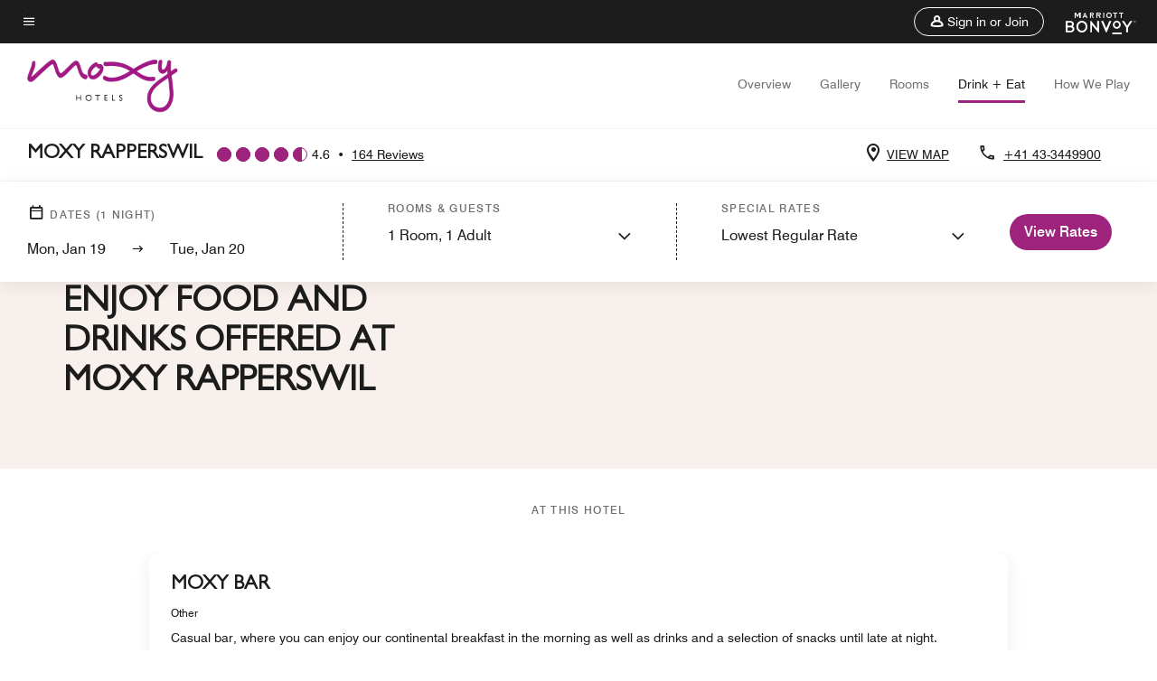

--- FILE ---
content_type: application/javascript; charset=UTF-8
request_url: https://display.ugc.bazaarvoice.com/static/marriott-2/main_site/en_US/bvapi.js
body_size: 10703
content:
"version:192";"build:3.1.50";"date:Thu Dec 04 2025 20:52:57 GMT+0000 (UTC)";!function(e){function t(r){if(n[r])return n[r].exports;var i=n[r]={exports:{},id:r,loaded:!1};return e[r].call(i.exports,i,i.exports,t),i.loaded=!0,i.exports}var n={};return t.m=e,t.c=n,t.p="",t(0)}([function(e,t,n){e.exports=n(1)},function(e,t,n){"use strict";var r=n(2);try{n(5)}catch(i){console.error("Failed to load module `bvapiproduction`",i.message)}e.exports=r},function(e,t,n){"use strict";var r=n(3);e.exports=r.namespace("BV")},function(e,t,n){function r(e){this.name=e}var i=n(4);r.prototype.registerProperty=function(e,t){if(this.hasOwnProperty(e))throw new Error("Cannot register "+e+" because a property with that name already exists on window."+this.name);return this[e]=t,this},e.exports={namespace:function(e){if(void 0===i[e])i[e]=new r(e);else{if("object"!=typeof i[e])throw new Error("Namespace "+e+" cannot be created. A non-object variable is already assigned to window."+e);if(!(i[e]instanceof r)){r.call(i[e],e);for(var t in r.prototype)i[e][t]=r.prototype[t]}}return i[e]}}},function(e,t){(function(t){"use strict";var n=function(){if("undefined"!=typeof globalThis)return globalThis;if("undefined"!=typeof self)return self;if("undefined"!=typeof window)return window;if("undefined"!=typeof t)return t;throw new Error("unable to locate global object")};e.exports=n()}).call(t,function(){return this}())},function(e,t,n){var r,i;r=[n(6),n(2)],i=function(e,t){var r,i,s,u,a=e.console,f=a&&(a.time||a.timeline||!1);try{if(t._bvapijs)return;e._bvaq=e._bvaq||[],r=n(7),t=n(8)(t),f&&f.call(a,"scout-to-render"),i=t._internal,i.startTime=new Date,i.apiCache={},i.fbVersion=r.version,i.uiVersion=r.firebirdVersion,i.protocol="https:",i.preview=!1,i.asEvented=n(9),i.ie=n(11),i._=n(13),t._bvapijs=!0,t._options=r.rawFirebirdConfig,s=t.performance=n(14),s.mark("scoutStart"),t=n(19)(t),t.options=n(20)(t),n(23)(t),u=t.extensions=n(30),t._internal.extensionsRegistry=n(31)(u),t._internal.preload=n(32)(t),e.$BV=n(33)(t,e.$BV),s.mark("scoutEnd")}catch(l){a&&a.log&&(a.log(l.stack),a.log("Error loading Bazaarvoice",l))}}.apply(t,r),void 0===i||!(e.exports=i)},function(e,t,n){"use strict";e.exports=n(4)},function(e,t,n){"use strict";e.exports={rawFirebirdConfig:{build:!0,site:"Main Site",siteId:"main_site",siteName:"Main Site",implementations:{weights:{14883:100},total:100},configs:{14883:{version:192,locale:"en_US",locales:[{country:"RU",language:"ru",locale:"ru_RU"},{country:"IT",language:"it",locale:"it_IT"},{country:"IT",language:"en",locale:"en_IT"},{country:"MX",language:"en",locale:"en_MX"},{country:"BR",language:"pt",locale:"pt_BR"},{country:"JP",language:"ja",locale:"ja_JP"},{country:"FR",language:"fr",locale:"fr_FR"},{country:"DE",language:"de",locale:"de_DE"},{country:"TW",language:"zh",locale:"zh_TW"},{country:"IT",language:"es",locale:"es_IT"},{country:"MX",language:"es",locale:"es_MX"},{country:"IT",language:"de",locale:"de_IT"},{country:"TW",language:"en",locale:"en_TW"},{country:"ES",language:"es",locale:"es_ES"},{country:"AR",language:"es",locale:"es_AR"},{country:"IT",language:"no",locale:"no_IT"},{country:"IT",language:"fr",locale:"fr_IT"},{country:"IT",language:"ja",locale:"ja_IT"},{country:"GB",language:"en",locale:"en_GB"},{country:"KR",language:"ko",locale:"ko_KR"},{country:"US",language:"en",locale:"en_US"},{country:"IT",language:"zh",locale:"zh_IT"},{country:"CN",language:"zh",locale:"zh_CN"},{country:"AE",language:"ar",locale:"ar_AE"},{country:"KR",language:"en",locale:"en_KR"},{country:"PT",language:"pt",locale:"pt_PT"}],apiconfig:{limit:10,passkey:"canCX9lvC812oa4Y6HYf4gmWK5uszkZCKThrdtYkZqcYE",baseUrl:"//api.bazaarvoice.com/data/",notificationsUrl:"//api.bazaarvoice.com/notifications/",contentLocales:["zh*","en*","fr*","de*","ja*","pt*","ru*","es*","en_US"],displaycode:"14883-en_us"},allowedDomains:[{domainAddress:".marriott.com",allowSubdomain:!0,firstPartyCookieEnabled:!0,thirdPartyCookieEnabled:!1},{allowSubdomain:!0,domainAddress:".bazaarvoice.com",thirdPartyCookieEnabled:!1,firstPartyCookieEnabled:!0},{allowSubdomain:!0,domainAddress:".author.dev.marriott-sites.adobecqms.net",thirdPartyCookieEnabled:!1,firstPartyCookieEnabled:!0},{allowSubdomain:!0,domainAddress:".publish.dev.marriott-sites.adobecqms.net",thirdPartyCookieEnabled:!1,firstPartyCookieEnabled:!0},{allowSubdomain:!0,domainAddress:".author-marriott-sites2-qa.adobecqms.net",thirdPartyCookieEnabled:!1,firstPartyCookieEnabled:!0},{allowSubdomain:!0,domainAddress:".marriott-sites2-qa.adobecqms.net",thirdPartyCookieEnabled:!1,firstPartyCookieEnabled:!0},{allowSubdomain:!0,domainAddress:".author2useast1.stage.marriott-sites.adobecqms.net",thirdPartyCookieEnabled:!1,firstPartyCookieEnabled:!0},{allowSubdomain:!0,domainAddress:".publish1useast1.stage.marriott-sites.adobecqms.net",thirdPartyCookieEnabled:!1,firstPartyCookieEnabled:!0},{allowSubdomain:!0,domainAddress:".publish2useast1.stage.marriott-sites.adobecqms.net",thirdPartyCookieEnabled:!1,firstPartyCookieEnabled:!0},{allowSubdomain:!0,domainAddress:".publish3useast1.stage.marriott-sites.adobecqms.net",thirdPartyCookieEnabled:!1,firstPartyCookieEnabled:!0},{allowSubdomain:!0,domainAddress:".publish4useast1.stage.marriott-sites.adobecqms.net",thirdPartyCookieEnabled:!1,firstPartyCookieEnabled:!0},{allowSubdomain:!0,domainAddress:".publish1uswest2.stage.marriott-sites.adobecqms.net",thirdPartyCookieEnabled:!1,firstPartyCookieEnabled:!0},{allowSubdomain:!0,domainAddress:".publish2uswest2.stage.marriott-sites.adobecqms.net",thirdPartyCookieEnabled:!1,firstPartyCookieEnabled:!0},{allowSubdomain:!0,domainAddress:".publish3uswest2.stage.marriott-sites.adobecqms.net",thirdPartyCookieEnabled:!1,firstPartyCookieEnabled:!0},{allowSubdomain:!0,domainAddress:".author2useast1.prod.marriott-sites.adobecqms.net",thirdPartyCookieEnabled:!1,firstPartyCookieEnabled:!0},{allowSubdomain:!0,domainAddress:".publish1useast1.prod.marriott-sites.adobecqms.net",thirdPartyCookieEnabled:!1,firstPartyCookieEnabled:!0},{allowSubdomain:!0,domainAddress:".publish2useast1.prod.marriott-sites.adobecqms.net",thirdPartyCookieEnabled:!1,firstPartyCookieEnabled:!0},{allowSubdomain:!0,domainAddress:".publish3useast1.prod.marriott-sites.adobecqms.net",thirdPartyCookieEnabled:!1,firstPartyCookieEnabled:!0},{allowSubdomain:!0,domainAddress:".publish4useast1.prod.marriott-sites.adobecqms.net",thirdPartyCookieEnabled:!1,firstPartyCookieEnabled:!0},{allowSubdomain:!0,domainAddress:".publish1uswest2.prod.marriott-sites.adobecqms.net",thirdPartyCookieEnabled:!1,firstPartyCookieEnabled:!0},{allowSubdomain:!0,domainAddress:".publish2uswest2.prod.marriott-sites.adobecqms.net",thirdPartyCookieEnabled:!1,firstPartyCookieEnabled:!0},{allowSubdomain:!0,domainAddress:".publish3uswest2.prod.marriott-sites.adobecqms.net",thirdPartyCookieEnabled:!1,firstPartyCookieEnabled:!0},{allowSubdomain:!0,domainAddress:".author-marriott-assets-prod.adobecqms.net",thirdPartyCookieEnabled:!1,firstPartyCookieEnabled:!0},{allowSubdomain:!0,domainAddress:".publish1eucentral1.prod.marriott-sites.adobecqms.net",thirdPartyCookieEnabled:!1,firstPartyCookieEnabled:!0},{allowSubdomain:!0,domainAddress:".publish2eucentral1.prod.marriott-sites.adobecqms.net",thirdPartyCookieEnabled:!1,firstPartyCookieEnabled:!0},{allowSubdomain:!0,domainAddress:".publish3eucentral1.prod.marriott-sites.adobecqms.net",thirdPartyCookieEnabled:!1,firstPartyCookieEnabled:!0},{allowSubdomain:!0,domainAddress:".author1useast1.prod.marriott-sites.adobecqms.net",thirdPartyCookieEnabled:!1,firstPartyCookieEnabled:!0},{allowSubdomain:!0,domainAddress:".author1useast1.stage.marriott-sites.adobecqms.net",thirdPartyCookieEnabled:!1,firstPartyCookieEnabled:!0},{allowSubdomain:!0,domainAddress:".localhost",thirdPartyCookieEnabled:!1,firstPartyCookieEnabled:!0},{allowSubdomain:!0,domainAddress:".author-marriott-sites-dev.adobecqms.net",thirdPartyCookieEnabled:!1,firstPartyCookieEnabled:!0},{allowSubdomain:!0,domainAddress:".marriott-sites-dev.adobecqms.net",thirdPartyCookieEnabled:!1,firstPartyCookieEnabled:!0},{allowSubdomain:!0,domainAddress:".author1useast1.qa.marriott-sites.adobecqms.net",thirdPartyCookieEnabled:!1,firstPartyCookieEnabled:!0},{allowSubdomain:!0,domainAddress:".publish1useast1.qa.marriott-sites2.adobecqms.net",thirdPartyCookieEnabled:!1,firstPartyCookieEnabled:!0},{allowSubdomain:!0,domainAddress:".author-marriott-sites-stage.adobecqms.net",thirdPartyCookieEnabled:!1,firstPartyCookieEnabled:!0},{allowSubdomain:!0,domainAddress:".author1useast1.stage.marriott-sites.adobecqms.nethttps",thirdPartyCookieEnabled:!1,firstPartyCookieEnabled:!0},{allowSubdomain:!0,domainAddress:".marriott-sites-stage.adobecqms.net",thirdPartyCookieEnabled:!1,firstPartyCookieEnabled:!0},{allowSubdomain:!0,domainAddress:".marriottcn-stage-2-alb1cnnorth1-318471951.cn-north-1.elb.amazonaws.com.cn",thirdPartyCookieEnabled:!1,firstPartyCookieEnabled:!0},{allowSubdomain:!0,domainAddress:".author-marriott-sites2-prod.adobecqms.net",thirdPartyCookieEnabled:!1,firstPartyCookieEnabled:!0},{allowSubdomain:!0,domainAddress:".marriott-sites2-prod.adobecqms.net",thirdPartyCookieEnabled:!1,firstPartyCookieEnabled:!0},{allowSubdomain:!0,domainAddress:".marriottcn-prod-2-alb1cnnorth1-1554842207.cn-north-1.elb.amazonaws.com.cn",thirdPartyCookieEnabled:!1,firstPartyCookieEnabled:!0},{allowSubdomain:!0,domainAddress:".miram-uat01.marriott.com",thirdPartyCookieEnabled:!1,firstPartyCookieEnabled:!0},{allowSubdomain:!0,domainAddress:".miram-uat01.marriott.com.cn",thirdPartyCookieEnabled:!1,firstPartyCookieEnabled:!0},{allowSubdomain:!0,domainAddress:".uat02.marriott.com",thirdPartyCookieEnabled:!1,firstPartyCookieEnabled:!0},{allowSubdomain:!0,domainAddress:".uat02.marriott.com.cn",thirdPartyCookieEnabled:!1,firstPartyCookieEnabled:!0},{allowSubdomain:!0,domainAddress:".uat03.marriott.com",thirdPartyCookieEnabled:!1,firstPartyCookieEnabled:!0},{allowSubdomain:!0,domainAddress:".uat03.marriott.com.cn",thirdPartyCookieEnabled:!1,firstPartyCookieEnabled:!0},{allowSubdomain:!0,domainAddress:".marriott.com.cn",thirdPartyCookieEnabled:!1,firstPartyCookieEnabled:!0},{allowSubdomain:!0,domainAddress:".network-stg.bazaarvoice.com",thirdPartyCookieEnabled:!1,firstPartyCookieEnabled:!0},{allowSubdomain:!0,domainAddress:".mi-perftest1.com",thirdPartyCookieEnabled:!1,firstPartyCookieEnabled:!0},{allowSubdomain:!0,domainAddress:".miram-uat01.marriott",thirdPartyCookieEnabled:!1,firstPartyCookieEnabled:!0},{allowSubdomain:!0,domainAddress:".swi-bpv.marriott",thirdPartyCookieEnabled:!1,firstPartyCookieEnabled:!0},{allowSubdomain:!0,domainAddress:".ram-test25.ose-test39-vxbyr.cloud.marriott",thirdPartyCookieEnabled:!1,firstPartyCookieEnabled:!0},{allowSubdomain:!0,domainAddress:".ram-dev25.ose-dev39-vxbyr.cloud.marriott",thirdPartyCookieEnabled:!1,firstPartyCookieEnabled:!0},{allowSubdomain:!0,domainAddress:".ram-dev25.ose-dev39-vxbyr.cloud.marriott.co.jp",thirdPartyCookieEnabled:!1,firstPartyCookieEnabled:!0},{allowSubdomain:!0,domainAddress:".miram-uat01.marriott.fr",thirdPartyCookieEnabled:!1,firstPartyCookieEnabled:!0},{allowSubdomain:!0,domainAddress:".miram-uat01.marriott.co.kr",thirdPartyCookieEnabled:!1,firstPartyCookieEnabled:!0},{allowSubdomain:!0,domainAddress:".miram-uat01.marriott.com.au",thirdPartyCookieEnabled:!1,firstPartyCookieEnabled:!0},{allowSubdomain:!0,domainAddress:".miram-uat01.marriott.it",thirdPartyCookieEnabled:!1,firstPartyCookieEnabled:!0},{allowSubdomain:!0,domainAddress:".miram-uat01.marriott.com.ru",thirdPartyCookieEnabled:!1,firstPartyCookieEnabled:!0},{allowSubdomain:!0,domainAddress:".miram-uat01.marriott.co.jp",thirdPartyCookieEnabled:!1,firstPartyCookieEnabled:!0},{allowSubdomain:!0,domainAddress:".miram-uat01.marriott.co.uk",thirdPartyCookieEnabled:!1,firstPartyCookieEnabled:!0},{allowSubdomain:!0,domainAddress:".swi-bpv.marriott.fr",thirdPartyCookieEnabled:!1,firstPartyCookieEnabled:!0},{allowSubdomain:!0,domainAddress:".swi-bpv.marriott.co.kr",thirdPartyCookieEnabled:!1,firstPartyCookieEnabled:!0},{allowSubdomain:!0,domainAddress:".swi-bpv.marriott.com.au",thirdPartyCookieEnabled:!1,firstPartyCookieEnabled:!0},{allowSubdomain:!0,domainAddress:".swi-bpv.marriott.it",thirdPartyCookieEnabled:!1,firstPartyCookieEnabled:!0},{allowSubdomain:!0,domainAddress:".swi-bpv.marriott.com.ru",thirdPartyCookieEnabled:!1,firstPartyCookieEnabled:!0},{allowSubdomain:!0,domainAddress:".swi-bpv.marriott.co.jp",thirdPartyCookieEnabled:!1,firstPartyCookieEnabled:!0},{allowSubdomain:!0,domainAddress:".swi-bpv.marriott.co.uk",thirdPartyCookieEnabled:!1,firstPartyCookieEnabled:!0},{allowSubdomain:!0,domainAddress:".ram-test25.ose-test39-vxbyr.cloud.marriott.fr",thirdPartyCookieEnabled:!1,firstPartyCookieEnabled:!0},{allowSubdomain:!0,domainAddress:".ram-test25.ose-test39-vxbyr.cloud.marriott.co.kr",thirdPartyCookieEnabled:!1,firstPartyCookieEnabled:!0},{allowSubdomain:!0,domainAddress:".ram-test25.ose-test39-vxbyr.cloud.marriott.com.au",thirdPartyCookieEnabled:!1,firstPartyCookieEnabled:!0},{allowSubdomain:!0,domainAddress:".ram-test25.ose-test39-vxbyr.cloud.marriott.it",thirdPartyCookieEnabled:!1,firstPartyCookieEnabled:!0},{allowSubdomain:!0,domainAddress:".ram-test25.ose-test39-vxbyr.cloud.marriott.com.ru",thirdPartyCookieEnabled:!1,firstPartyCookieEnabled:!0},{allowSubdomain:!0,domainAddress:".ram-test25.ose-test39-vxbyr.cloud.marriott.co.jp",thirdPartyCookieEnabled:!1,firstPartyCookieEnabled:!0},{allowSubdomain:!0,domainAddress:".ram-test25.ose-test39-vxbyr.cloud.marriott.co.uk",thirdPartyCookieEnabled:!1,firstPartyCookieEnabled:!0},{allowSubdomain:!0,domainAddress:".ram-dev25.ose-dev39-vxbyr.cloud.marriott.fr",thirdPartyCookieEnabled:!1,firstPartyCookieEnabled:!0},{allowSubdomain:!0,domainAddress:".ram-dev25.ose-dev39-vxbyr.cloud.marriott.co.kr",thirdPartyCookieEnabled:!1,firstPartyCookieEnabled:!0},{allowSubdomain:!0,domainAddress:".ram-dev25.ose-dev39-vxbyr.cloud.marriott.com.au",thirdPartyCookieEnabled:!1,firstPartyCookieEnabled:!0},{allowSubdomain:!0,domainAddress:".ram-dev25.ose-dev39-vxbyr.cloud.marriott.it",thirdPartyCookieEnabled:!1,firstPartyCookieEnabled:!0},{allowSubdomain:!0,domainAddress:".ram-dev25.ose-dev39-vxbyr.cloud.marriott.com.ru",thirdPartyCookieEnabled:!1,firstPartyCookieEnabled:!0},{allowSubdomain:!0,domainAddress:".ram-dev25.ose-dev39-vxbyr.cloud.marriott.co.uk",thirdPartyCookieEnabled:!1,firstPartyCookieEnabled:!0},{allowSubdomain:!0,domainAddress:".swi-bpv.marriott.pt",thirdPartyCookieEnabled:!1,firstPartyCookieEnabled:!0},{allowSubdomain:!0,domainAddress:".swi-bpv.marriott.jp",thirdPartyCookieEnabled:!1,firstPartyCookieEnabled:!0},{allowSubdomain:!0,domainAddress:".miram-uat01.marriott.pt",thirdPartyCookieEnabled:!1,firstPartyCookieEnabled:!0},{allowSubdomain:!0,domainAddress:".marriott.pt",thirdPartyCookieEnabled:!1,firstPartyCookieEnabled:!0},{allowSubdomain:!0,domainAddress:".ram-dev25.ose-dev39-vxbyr.cloud.marriott.pt",thirdPartyCookieEnabled:!1,firstPartyCookieEnabled:!0},{allowSubdomain:!0,domainAddress:".ram-test25.ose-dev39-vxbyr.cloud.marriott.pt",thirdPartyCookieEnabled:!1,firstPartyCookieEnabled:!0},{allowSubdomain:!0,domainAddress:".ram-dev25.ose-dev39-vxbyr.cloud.marriott.de",thirdPartyCookieEnabled:!1,firstPartyCookieEnabled:!0},{allowSubdomain:!0,domainAddress:".ram-dev25.ose-dev39-vxbyr.cloud.marriott.com.br",thirdPartyCookieEnabled:!1,firstPartyCookieEnabled:!0},{allowSubdomain:!0,domainAddress:".arabic.ram-dev25.ose-dev39-vxbyr.cloud.marriott.com",thirdPartyCookieEnabled:!1,firstPartyCookieEnabled:!0},{allowSubdomain:!0,domainAddress:".ram-test25.ose-dev39-vxbyr.cloud.marriott.de",thirdPartyCookieEnabled:!1,firstPartyCookieEnabled:!0},{allowSubdomain:!0,domainAddress:".ram-test25.ose-dev39-vxbyr.cloud.marriott.com.br",thirdPartyCookieEnabled:!1,firstPartyCookieEnabled:!0},{allowSubdomain:!0,domainAddress:".ram-test25.ose-dev39-vxbyr.cloud.marriott.co.kr",thirdPartyCookieEnabled:!1,firstPartyCookieEnabled:!0},{allowSubdomain:!0,domainAddress:".arabic.ram-test25.ose-dev39-vxbyr.cloud.marriott.com",thirdPartyCookieEnabled:!1,firstPartyCookieEnabled:!0},{allowSubdomain:!0,domainAddress:".swi-bpv.marriott.de",thirdPartyCookieEnabled:!1,firstPartyCookieEnabled:!0},{allowSubdomain:!0,domainAddress:".swi-bpv.marriott.com.br",thirdPartyCookieEnabled:!1,firstPartyCookieEnabled:!0},{allowSubdomain:!0,domainAddress:".arabic.swi-bpv.marriott.com",thirdPartyCookieEnabled:!1,firstPartyCookieEnabled:!0},{allowSubdomain:!0,domainAddress:".miram-uat01.marriott.de",thirdPartyCookieEnabled:!1,firstPartyCookieEnabled:!0},{allowSubdomain:!0,domainAddress:".miram-uat01.marriott.com.br",thirdPartyCookieEnabled:!1,firstPartyCookieEnabled:!0},{allowSubdomain:!0,domainAddress:".arabic.marriott.com",thirdPartyCookieEnabled:!1,firstPartyCookieEnabled:!0},{allowSubdomain:!0,domainAddress:".marriott.de",thirdPartyCookieEnabled:!1,firstPartyCookieEnabled:!0},{allowSubdomain:!0,domainAddress:".marriott.com.br",thirdPartyCookieEnabled:!1,firstPartyCookieEnabled:!0},{allowSubdomain:!0,domainAddress:".marriott.co.kr",thirdPartyCookieEnabled:!1,firstPartyCookieEnabled:!0},{allowSubdomain:!0,domainAddress:".marriott.co.jp",thirdPartyCookieEnabled:!1,firstPartyCookieEnabled:!0},{allowSubdomain:!0,domainAddress:".marriott.co.uk",thirdPartyCookieEnabled:!1,firstPartyCookieEnabled:!0},{allowSubdomain:!0,domainAddress:".marriott.com.ru",thirdPartyCookieEnabled:!1,firstPartyCookieEnabled:!0},{allowSubdomain:!0,domainAddress:".marriott.it",thirdPartyCookieEnabled:!1,firstPartyCookieEnabled:!0},{allowSubdomain:!0,domainAddress:".marriott.fr",thirdPartyCookieEnabled:!1,firstPartyCookieEnabled:!0},{allowSubdomain:!0,domainAddress:".ritzcarlton.com",thirdPartyCookieEnabled:!1,firstPartyCookieEnabled:!0},{allowSubdomain:!0,domainAddress:".uat.ritzcarlton.com",thirdPartyCookieEnabled:!1,firstPartyCookieEnabled:!0},{allowSubdomain:!0,domainAddress:".stage.ritzcarlton.com",thirdPartyCookieEnabled:!1,firstPartyCookieEnabled:!0},{allowSubdomain:!0,domainAddress:".author-prod.trchc.com",thirdPartyCookieEnabled:!1,firstPartyCookieEnabled:!0},{allowSubdomain:!0,domainAddress:".uat03.marriott.jp",thirdPartyCookieEnabled:!1,firstPartyCookieEnabled:!0},{allowSubdomain:!0,domainAddress:".cityexpress.com",thirdPartyCookieEnabled:!1,firstPartyCookieEnabled:!0}],build:!0,statsTypes:["Reviews"],externalFeatures:[],page:{size:10,size2n:10,reInject:!0,details:{review:{size:10,size2n:30},question:{size:10,size2n:10},comment:{size:3,size2n:3},reviewcomment:{size:3,size2n:3},answer:{size:10,size2n:10},author:{size:1,size2n:1}}},homePageUrl:"https://marriott.com",container:{url:null,subjectRedirect:!1},analytics:{vendors:{magpie:{brandDomain:null}}},vendorConfig:{facebook:{}},uiActions:{rr_inline_ratings:["inlineRatingList1"],rr_show_reviews:["reviewContentList1","reviewSubmission1","reviewSummary1","contentSearch1"],rr_submit_review:["reviewSubmission1"],rr_submit_comment:["commentSubmission1_inline"],rr_submit_generic:["reviewGenericSubmission1"],qa_show_summary:["reviewSummary1"],qa_show_questions:["questionContentList1","questionSubmission1"],qa_show_answers:[],qa_submit_question:["questionSubmission1"],qa_submit_answer:["answerSubmission1_inline"],cp_show_profile:["fullProfile1"],sy_show_stories:[],rr_submission_guidelines:["rrSubmissionGuidelines1"]},containers:{BVRRSummaryContainer:"summaryContainerDiv",BVRRContainer:"contentContainerDiv",BVQAContainer:"contentContainerDiv",BVLBContainer:"contentContainerDiv"},injectionZone:{BVRRContainer:["contentSearch1","reviewContentList1"]},submission:{duplicateTimeout:432e5,userTimeout:6048e5,maxAnswers:10,questionsPageSize:4,rating:{range:[1,5]},reviewtext:{maxlength:1e4,minlength:0},title:{maxlength:50,minlength:0},usernickname:{maxlength:50,minlength:0},userlocation:{maxlength:100,minlength:0},netpromoterscore:{range:[0,10]},netpromotercomment:{maxlength:1e5,minlength:0}},display:{filters:[],sprite:!1,syndicationFilter:[]},fqhn:"display.ugc.bazaarvoice.com",environment:"production",workspace:"production",cdnhost:"display.ugc.bazaarvoice.com",imagesPath:"//display.ugc.bazaarvoice.com/common/images/",utilPath:"//display.ugc.bazaarvoice.com/common/util/",displaycode:"14883",implementationID:"ccdf1e30-5195-4faa-bc92-41c591ddefab",clientname:"marriott-2",clientDisplayName:"Marriott",siteAuth:{},loginPage:"",experiments:{},clientLogo:"undefined4ac2a71a5ff3043aea2fed0121d7d5dc.png",sort:{reviews:"mostRecent"},sci:{enabled:!1,waps:[]},incentivizedStats:!1,rrReadOnlyEnabled:!1,queryRouter:{editCanonicalTags:!1},fingerprintingEnabled:!0,trackingDataRegion:"undecided",unsubscribeAllMessageTypes:!1,translatedReviews:!1,restrictSubmissionByAge:!1,statistics:{onlyShowDisplayedLocaleStatistics:!1},swat_inpage_submission:!0,swat_rrEnabled:!1,swat_product_picker_v2:!0,swat_container_pages_v2:!1,piiDataRegion:"unitedStates",contentLocales:["zh*","en*","fr*","de*","ja*","pt*","ru*","es*","en_US"],deploymentId:"marriott-2/main_site/PRODUCTION/en_US",deploymentPath:"dimsum/doc/clientDeploymentConfigs/marriott-2/main_site/PRODUCTION/en_US",deploymentVersion:"40-6931f33ba7801f1206706e1d",revision:"40-6931f33ba7801f1206706e1d",site:"Main Site",siteId:"main_site",siteName:"Main Site",prefetchConfigs:[{url:"https://api.bazaarvoice.com/data/batch.json?passkey=canCX9lvC812oa4Y6HYf4gmWK5uszkZCKThrdtYkZqcYE&apiversion=5.5&displaycode=14883-en_us&resource.q0=products&filter.q0=id%3Aeq%3A___PRODUCTIDTOKEN___&stats.q0=reviews&filteredstats.q0=reviews&filter_reviews.q0=contentlocale%3Aeq%3Azh*%2Cen*%2Cfr*%2Cde*%2Cja*%2Cpt*%2Cru*%2Ces*%2Cen_US&filter_reviewcomments.q0=contentlocale%3Aeq%3Azh*%2Cen*%2Cfr*%2Cde*%2Cja*%2Cpt*%2Cru*%2Ces*%2Cen_US&resource.q1=reviews&filter.q1=isratingsonly%3Aeq%3Afalse&filter.q1=productid%3Aeq%3A___PRODUCTIDTOKEN___&filter.q1=contentlocale%3Aeq%3Azh*%2Cen*%2Cfr*%2Cde*%2Cja*%2Cpt*%2Cru*%2Ces*%2Cen_US&sort.q1=submissiontime%3Adesc&stats.q1=reviews&filteredstats.q1=reviews&include.q1=authors%2Cproducts%2Ccomments&filter_reviews.q1=contentlocale%3Aeq%3Azh*%2Cen*%2Cfr*%2Cde*%2Cja*%2Cpt*%2Cru*%2Ces*%2Cen_US&filter_reviewcomments.q1=contentlocale%3Aeq%3Azh*%2Cen*%2Cfr*%2Cde*%2Cja*%2Cpt*%2Cru*%2Ces*%2Cen_US&filter_comments.q1=contentlocale%3Aeq%3Azh*%2Cen*%2Cfr*%2Cde*%2Cja*%2Cpt*%2Cru*%2Ces*%2Cen_US&limit.q1=10&offset.q1=0&limit_comments.q1=3",subQueries:["https://api.bazaarvoice.com/data/products.json?passkey=canCX9lvC812oa4Y6HYf4gmWK5uszkZCKThrdtYkZqcYE&apiversion=5.5&displaycode=14883-en_us&filter=id%3Aeq%3A___PRODUCTIDTOKEN___&stats=reviews&filteredstats=reviews&filter_reviews=contentlocale%3Aeq%3Azh*%2Cen*%2Cfr*%2Cde*%2Cja*%2Cpt*%2Cru*%2Ces*%2Cen_US&filter_reviewcomments=contentlocale%3Aeq%3Azh*%2Cen*%2Cfr*%2Cde*%2Cja*%2Cpt*%2Cru*%2Ces*%2Cen_US","https://api.bazaarvoice.com/data/reviews.json?passkey=canCX9lvC812oa4Y6HYf4gmWK5uszkZCKThrdtYkZqcYE&apiversion=5.5&displaycode=14883-en_us&filter=isratingsonly%3Aeq%3Afalse&filter=productid%3Aeq%3A___PRODUCTIDTOKEN___&filter=contentlocale%3Aeq%3Azh*%2Cen*%2Cfr*%2Cde*%2Cja*%2Cpt*%2Cru*%2Ces*%2Cen_US&sort=submissiontime%3Adesc&stats=reviews&filteredstats=reviews&include=authors%2Cproducts%2Ccomments&filter_reviews=contentlocale%3Aeq%3Azh*%2Cen*%2Cfr*%2Cde*%2Cja*%2Cpt*%2Cru*%2Ces*%2Cen_US&filter_reviewcomments=contentlocale%3Aeq%3Azh*%2Cen*%2Cfr*%2Cde*%2Cja*%2Cpt*%2Cru*%2Ces*%2Cen_US&filter_comments=contentlocale%3Aeq%3Azh*%2Cen*%2Cfr*%2Cde*%2Cja*%2Cpt*%2Cru*%2Ces*%2Cen_US&limit=10&offset=0&limit_comments=3"]}]}},version:192,notifications:{passkey:"b8d57893b7754e2d390348dc172b7c76"}},debug:!1,siteId:"main_site",siteName:"Main Site",version:192,build:!0,env:"production",firebirdVersion:"3.1.50",date:"Thu Dec 04 2025 20:52:57 GMT+0000 (UTC)"}},function(e,t,n){var r;r=function(){return function(e){return e._internal={},e.options={},e.initialData&&(e.options.initialData=e.initialData),e.API_BASE_URL&&(e._internal.apiOverrideURL=e.API_BASE_URL),e}}.call(t,n,t,e),void 0===r||!(e.exports=r)},function(e,t,n){"use strict";e.exports=n(10)},function(e,t){function n(e,t){var n,r,i=this.events=this.events||{},s=e.split(/\s+/),o=s.length;for(n=0;o>n;n++)i[r=s[n]]=i[r]||[],i[r].push(t);return this}function r(e,t){var n=function(){this.off(e,n),t.apply(this,f.call(arguments))};return this.on(e,n),this}function i(e,t){var n,r,i,s,u,a=this.events;if(a){for(u=e.split(/\s+/),r=0,s=u.length;s>r;r++)(n=u[r])in a!=0&&(i=t?o(a[n],t):0,-1!==i&&a[n].splice(i,1));return this}}function s(e){var t,n,r=this.events;if(r&&e in r!=0){for(t=f.call(arguments,1),n=r[e].length-1;n>=0;n--)try{r[e][n].apply(this,t)}catch(i){}return this}}function o(e,t){var n,r;if(a&&e.indexOf===a)return e.indexOf(t);for(n=0,r=e.length;r>n;n++)if(e[n]===t)return n;return-1}var u=Array.prototype,a=u.indexOf,f=u.slice;e.exports=function(){return this.on=n,this.off=i,this.trigger=this.emit=s,this.one=this.once=r,this}},function(e,t,n){"use strict";e.exports=n(12)},function(e,t,n){var r=n(4).document;e.exports=function(){var e=function(e,t,n){for(var r=t.getElementsByTagName("i");t.innerHTML="<!--[if gt IE "+ ++e+"]><i></i><![endif]-->",r[0];);return e>4?e:n}(3,r.createElement("div"));return e}()},function(e,t,n){var r;r=function(){function e(e){var t=m[e]={};return f(e.split(/\s+/),function(e){t[e]=!0}),t}var t={},n=Array.prototype,r=Object.prototype,i=r.hasOwnProperty,s=r.toString,o=n.forEach,u=n.indexOf,a=n.slice,f=function(e,n,r){var s,u,a;if(e)if(o&&e.forEach===o)e.forEach(n,r);else if(e.length===+e.length){for(u=0,a=e.length;a>u;u++)if(u in e&&n.call(r,e[u],u,e)===t)return}else for(s in e)if(i.call(e,s)&&n.call(r,e[s],s,e)===t)return},l=function(e){return!!(e&&e.constructor&&e.call&&e.apply)},c=function(e){return f(a.call(arguments,1),function(t){var n;for(n in t)void 0!==t[n]&&(e[n]=t[n])}),e},h=function(e,t,n){var r;if(t){if(u)return u.call(t,e,n);for(r=t.length,n=n?0>n?Math.max(0,r+n):n:0;r>n;n++)if(n in t&&t[n]===e)return n}return-1},p={};f("Boolean Number String Function Array Date RegExp Object".split(" "),function(e,t){p["[object "+e+"]"]=e.toLowerCase()});var d=function(e){return null==e?String(e):p[s.call(e)]||"object"},v={extend:c,each:f,isFunction:l},m={};return v.Callbacks=function(t){t="string"==typeof t?m[t]||e(t):c({},t);var n,r,i,s,o,u,a=[],l=!t.once&&[],p=function(e){for(n=t.memory&&e,r=!0,u=s||0,s=0,o=a.length,i=!0;a&&o>u;u++)if(a[u].apply(e[0],e[1])===!1&&t.stopOnFalse){n=!1;break}i=!1,a&&(l?l.length&&p(l.shift()):n?a=[]:v.disable())},v={add:function(){if(a){var e=a.length;!function r(e){f(e,function(e){var n=d(e);"function"===n?t.unique&&v.has(e)||a.push(e):e&&e.length&&"string"!==n&&r(e)})}(arguments),i?o=a.length:n&&(s=e,p(n))}return this},remove:function(){return a&&f(arguments,function(e){for(var t;(t=h(e,a,t))>-1;)a.splice(t,1),i&&(o>=t&&o--,u>=t&&u--)}),this},has:function(e){return h(e,a)>-1},empty:function(){return a=[],this},disable:function(){return a=l=n=void 0,this},disabled:function(){return!a},lock:function(){return l=void 0,n||v.disable(),this},locked:function(){return!l},fireWith:function(e,t){return t=t||[],t=[e,t.slice?t.slice():t],!a||r&&!l||(i?l.push(t):p(t)),this},fire:function(){return v.fireWith(this,arguments),this},fired:function(){return!!r}};return v},v.Deferred=function(e){var t=[["resolve","done",v.Callbacks("once memory"),"resolved"],["reject","fail",v.Callbacks("once memory"),"rejected"],["notify","progress",v.Callbacks("memory")]],n="pending",r={state:function(){return n},always:function(){return i.done(arguments).fail(arguments),this},then:function(){var e=arguments;return v.Deferred(function(n){f(t,function(t,r){var s=t[0],o=e[r];i[t[1]](l(o)?function(){var e=o.apply(this,arguments);e&&l(e.promise)?e.promise().done(n.resolve).fail(n.reject).progress(n.notify):n[s+"With"](this===i?n:this,[e])}:n[s])}),e=null}).promise()},promise:function(e){return null!=e?c(e,r):r}},i={};return r.pipe=r.then,f(t,function(e,s){var o=e[2],u=e[3];r[e[1]]=o.add,u&&o.add(function(){n=u},t[1^s][2].disable,t[2][2].lock),i[e[0]]=o.fire,i[e[0]+"With"]=o.fireWith}),r.promise(i),e&&e.call(i,i),i},v.when=function(e){var t=0,n="array"===d(e)&&1===arguments.length?e:a.call(arguments),r=n.length;"array"===d(e)&&1===e.length&&(e=e[0]);var i,s,o,u=1!==r||e&&l(e.promise)?r:0,f=1===u?e:v.Deferred(),c=function(e,t,n){return function(r){t[e]=this,n[e]=arguments.length>1?a.call(arguments):r,n===i?f.notifyWith(t,n):--u||f.resolveWith(t,n)}};if(r>1)for(i=new Array(r),s=new Array(r),o=new Array(r);r>t;t++)n[t]&&l(n[t].promise)?n[t].promise().done(c(t,o,n)).fail(f.reject).progress(c(t,s,i)):--u;return u||f.resolveWith(o,n),f.promise()},v}.call(t,n,t,e),void 0===r||!(e.exports=r)},function(e,t,n){var r,i;r=[n(15),n(16),n(17),n(18),n(2)],i=function(e,t,n,r,i){return i.performance={},i.Date=t(window),i.requestAnimationFrame=e(window),i.performance.now=n(window),i.performance.mark=r(i.performance,window),i.performance}.apply(t,r),void 0===i||!(e.exports=i)},function(e,t,n){var r;r=function(){return function(e){var t=e.requestAnimationFrame||e.webkitRequestAnimationFrame||e.mozRequestAnimationFrame||e.oRequestAnimationFrame||e.msRequestAnimationFrame||function(t){e.setTimeout(t,1e3/60)};return function(){return t.apply(e,arguments)}}}.call(t,n,t,e),void 0===r||!(e.exports=r)},function(e,t,n){var r;r=function(){return function(e){return{now:function(){var t=e.Date,n=t.now;return"function"==typeof n?function(){return n.call(t)}:function(){return(new t).getTime()}}()}}}.call(t,n,t,e),void 0===r||!(e.exports=r)},function(e,t,n){var r,i;r=[n(16)],i=function(e){return function(t){var n=t.performance,r=n&&n.now;if("function"==typeof r)return function(){return r.call(n)};var i=e(t).now();return n&&n.timing&&"number"==typeof n.timing.navigationStart&&(i=n.timing.navigationStart),function(){return e(t).now()-i}}}.apply(t,r),void 0===i||!(e.exports=i)},function(e,t,n){var r;r=function(){return function(e,t){var n=t.performance,r=n&&n.mark,i=e._marks={},s=e._timeline=[],o={navigationStart:1,unloadEventStart:1,unloadEventEnd:1,redirectStart:1,redirectEnd:1,fetchStart:1,domainLookupStart:1,domainLookupEnd:1,connectStart:1,connectEnd:1,secureConnectionStart:1,requestStart:1,responseStart:1,responseEnd:1,domLoading:1,domInteractive:1,domContentLoadedEventStart:1,domContentLoadedEventEnd:1,domComplete:1,loadEventStart:1,loadEventEnd:1};return function(t){if("function"==typeof r&&r.call(n,t),arguments.length<1)throw new SyntaxError("Cannot set mark without name");if(t in o)throw new SyntaxError('Cannot set mark with reserved name "'+t+'"');var u={entryType:"mark",name:t,startTime:e.now(),duration:0};i[t]=i[t]||[],i[t].push(u.startTime),s.push(u)}}}.call(t,n,t,e),void 0===r||!(e.exports=r)},function(e,t,n){var r;r=function(){return function(e){var t=e._internal,n=e._options.configs;if(t.apiOverrideURL){t.originalApiHosts={};for(var r in n)n.hasOwnProperty(r)&&(t.originalApiHosts[r]=n[r].apiconfig.baseUrl,n[r].apiconfig.baseUrl=t.apiOverrideURL)}return e}}.call(t,n,t,e),void 0===r||!(e.exports=r)},function(e,t,n){var r,i;r=[n(21)],i=function(e){return function(t){function n(t,n,i){var s,o,u=Math.random()*i,a=0;if(r=e.read("BVImpl"+t),r&&n.hasOwnProperty(r))return r;for(o in n)if(n.hasOwnProperty(o)){if(u>=a&&u<a+n[o]){r=o;break}a+=n[o]}return"https:"===location.protocol&&(s=!0),e.create("BVImpl"+t,r,"","",s),r}var r,i,s=t._internal;return r=n(t._options.siteId,t._options.implementations.weights,t._options.implementations.total),i=t.options=t._options.configs[r],s.baseUrl=s.protocol+"//"+i.fqhn+"/static/"+i.clientname+"/"+t._options.siteId+"/"+i.version+"/"+r+"/"+i.locale,t.options}}.apply(t,r),void 0===i||!(e.exports=i)},function(e,t,n){"use strict";e.exports=n(22)},function(e,t,n){var r=n(4);e.exports={create:function(e,t,n,i,s){var o=new Date;o.setTime(o.getTime()+24*n*60*60*1e3);var u=n?";expires="+o.toGMTString():"",a=encodeURIComponent(e)+"="+encodeURIComponent(t)+u+";path=/"+(i?";domain="+i:"")+(s?";secure":"");r.document.cookie=a},read:function(e){var t,n=encodeURIComponent(e)+"=",i=r.document.cookie.split(";");for(t=0;t<i.length;t++){for(var s=i[t];" "===s.charAt(0);)s=s.substring(1,s.length);if(0===s.indexOf(n))return decodeURIComponent(s.substring(n.length,s.length))}return null},remove:function(e){this.create(e,"",-1)}}},function(e,t,n){var r,i;r=[n(13),n(11),n(24),n(6),n(26)],i=function(e,t,n,r,i){return function(s){var u,f,l,c,h,p,d,v,m=s._internal;return s.staticAssetLoader=s.staticAssetLoader||i.create({generateUrl:function(e,t){var n=encodeURIComponent(e.slice(0).sort().join("+"))+".js",r="3.3.3";return"https://display.ugc.bazaarvoice.com/common/static-assets/"+r+"/"+n},namespaceName:"BV",loaderOptions:{timeout:6e4}}),s.staticAssetLoader.require(["jquery-bv@3.5.1","lodash-bv@4.17.19"],function(){}),u=r.document.getElementsByTagName("head")[0],f=m.baseUrl+"/stylesheets/",l=t&&t>4&&9>t,c=f+(m.preview?"cleanslate":l?"screen-ie":"screen")+".css",h="bv-primary.js",p={},n.loadScript(m.baseUrl+"/scripts/"+h,p),d=document.currentScript&&document.currentScript.nonce,v=d?{attributes:{nonce:d}}:{},u&&(v.injectionNode=u),!m.preview&&l&&(m.loadCSS=function(){n.loadStyleSheet(c,v)}),n.loadStyleSheet(c,v),e.each(s.options.externalFeatures,function(t){e.each(t.scripts,function(e){n.loadScript(e)})}),s}}.apply(t,r),void 0===i||!(e.exports=i)},function(e,t,n){"use strict";e.exports=n(25)},function(e,t,n){function r(){return u.getElementsByTagName("script")[0]}function i(e){return!e||"loaded"===e||"complete"===e||"uninitialized"===e}function s(e,t,n){if(!e||"string"!=typeof e)throw new Error("`url` must be a string");if("number"!=typeof t.timeout)throw new Error("`options.timeout` must be a number");if(n&&"function"!=typeof n)throw new Error("`callback` must be a function")}var o=n(4),u=o.document,a=1e4;e.exports={loadScript:function(e,t,n){function o(e){c=!0,clearTimeout(h),l.onload=l.onreadystatechange=l.onerror=null,l.parentNode.removeChild(l),"function"==typeof n&&n(e)}"function"==typeof t&&(n=t,t=null),t=t||{},t.timeout=t.timeout||a,s(e,t,n);var f,l=u.createElement("script"),c=!1;if(t.attributes)for(f in t.attributes)l.setAttribute(f,t.attributes[f]);l.onreadystatechange=l.onload=function(){!c&&i(l.readyState)&&o()},l.onerror=function(){c||o(new Error("Error: could not load "+e))};var h=setTimeout(function(){c||o(new Error("Error: script timeout "+e))},t.timeout);setTimeout(function(){l.src=e;var t=r();t.parentNode.insertBefore(l,t)},0)},loadStyleSheet:function(e,t,n){function f(e){h=!0,clearTimeout(p),c.onload=c.onreadystatechange=c.onerror=null,"function"==typeof n&&n(e)}if("function"==typeof t&&(n=t,t=null),t=t||{},t.timeout=t.timeout||a,s(e,t,n),"injectionNode"in t&&!(t.injectionNode instanceof o.Element))throw new Error("`options.injectionNode` must be a DOM node");var l,c=u.createElement("link"),h=!1;if(t.attributes)for(l in t.attributes)c.setAttribute(l,t.attributes[l]);c.onreadystatechange=c.onload=function(){!h&&i(c.readyState)&&f()},c.onerror=function(){h||f(new Error("Error: could not load "+e))};var p=setTimeout(c.onerror,t.timeout);setTimeout(function(){c.media="only x",c.rel="stylesheet",c.type="text/css",c.href=e,setTimeout(function(){c.media="all"},0);var n=t.injectionNode||r().parentNode;try{n.appendChild(c)}catch(i){f(new Error("Error: could not append LINK element"))}},0)}}},function(e,t,n){function r(e,t){if(e&&e.length)for(var n=0;n<e.length;n++)t(e[n],n,e)}function i(e,t){var n=[];return r(e,function(e,r,i){n.push(t(e,r,i))}),n}var s=n(27),o=n(29);e.exports={create:function(e){function t(e){if(!e.complete){var t=!0,n=i(e.assetNames,function(e){var n=p.assets[e];return n||(t=!1),n});t&&(e.complete=!0,"function"==typeof e.callback&&e.callback.apply(null,n))}}function n(e,n){p.assets[e]||(p.assets[e]=n,r(p.requests[e],t))}function u(e,n){var i={assetNames:e,callback:n,complete:!1};if(r(e,function(e){p.requests[e]=p.requests[e]||[],p.requests[e].push(i)}),t(i),!i.complete){var o=[];r(e,function(e){p.assets[e]||p.requests[e].length>1||o.push(e)}),o.length&&s.loadScript(f(o,l),c,function(e){if(e)throw new Error("Failed to load "+o.join(", ")+": "+e.toString())})}}var f=e.generateUrl,l=e.namespaceName;if(!l)throw new Error("Cannot initialize staticAssetLoader without a namespace name.");if("function"!=typeof f)throw new Error("Cannot initialize staticAssetLoader without a URL generation function.");var c=e.loaderOptions||{},h=o.namespace(l),p=h._staticAssetRegistry=h._staticAssetRegistry||{assets:{},requests:{},define:void 0};return p.define=n,{require:u,define:n}}}},function(e,t,n){function r(){return a.getElementsByTagName("script")[0]}function i(e){return!e||"loaded"===e||"complete"===e||"uninitialized"===e}function s(e,t,n){if(!e||"string"!=typeof e)throw new Error("`url` must be a string");if(t.namespaceName&&"string"!=typeof t.namespaceName)throw new Error("`options.namespaceName` must be a string");if(t.forceLoad&&"boolean"!=typeof t.forceLoad)throw new Error("`options.forceLoad` must be a boolean");if("number"!=typeof t.timeout)throw new Error("`options.timeout` must be a number");if(n&&"function"!=typeof n)throw new Error("`callback` must be a function")}var o=n(28),u=n(29),a=o.document,f=1e4,l={};e.exports={_clearLoadedUrls:function(e){if(e){var t=u.namespace(e);t.loadedUrls={}}else l={}},loadScript:function(e,t,n){function o(r){m=!0,clearTimeout(g),v.onload=v.onreadystatechange=v.onerror=null,v.parentNode.removeChild(v),r||(h[e]=!0,t.namespaceName?c.loadedUrls=h:l=h),"function"==typeof n&&n(r)}var c,h=l;if("function"==typeof t&&(n=t,t=null),t=t||{},t.timeout=t.timeout||f,s(e,t,n),t.namespaceName&&(c=u.namespace(t.namespaceName),h=c.loadedUrls||{}),!t.forceLoad&&h[e])return void ("function"==typeof n&&n());var p,v=a.createElement("script"),m=!1;if(t.attributes)for(p in t.attributes)v.setAttribute(p,t.attributes[p]);v.onreadystatechange=v.onload=function(){!m&&i(v.readyState)&&o()},v.onerror=function(){m||o(new Error("Error: could not load "+e))};var g=setTimeout(function(){m||o(new Error("Error: script timeout "+e))},t.timeout);setTimeout(function(){v.src=e;var t=r();t.parentNode.insertBefore(v,t)},0)},loadStyleSheet:function(e,t,n){function c(r){g=!0,clearTimeout(y),m.onload=m.onreadystatechange=m.onerror=null,r||(p[e]=!0,t.namespaceName?h.loadedUrls=p:l=p),"function"==typeof n&&n(r)}var h,p=l;if("function"==typeof t&&(n=t,t=null),t=t||{},t.timeout=t.timeout||f,s(e,t,n),"injectionNode"in t&&!(t.injectionNode instanceof o.Element))throw new Error("`options.injectionNode` must be a DOM node");if(t.namespaceName&&(h=u.namespace(t.namespaceName),p=h.loadedUrls||{}),!t.forceLoad&&p[e])return void ("function"==typeof n&&n());var v,m=a.createElement("link"),g=!1;if(t.attributes)for(v in t.attributes)m.setAttribute(v,t.attributes[v]);m.onreadystatechange=m.onload=function(){!g&&i(m.readyState)&&c()},m.onerror=function(){g||c(new Error("Error: could not load "+e))};var y=setTimeout(m.onerror,t.timeout);setTimeout(function(){m.media="only x",m.rel="stylesheet",m.type="text/css",m.href=e,setTimeout(function(){m.media="all"},0);var n=t.injectionNode||r().parentNode;try{n.appendChild(m)}catch(i){c(new Error("Error: could not append LINK element"))}},0)}}},function(e,t){(function(t){"use strict";var n=function(){if("undefined"!=typeof globalThis)return globalThis;if("undefined"!=typeof window)return window;if("undefined"!=typeof self)return self;if("undefined"!=typeof t)return t;throw new Error("unable to locate global object")};e.exports=n()}).call(t,function(){return this}())},function(e,t,n){function r(e){this.name=e}var i=n(28);r.prototype.registerProperty=function(e,t){if(this.hasOwnProperty(e))throw new Error("Cannot register "+e+" because a property with that name already exists on window."+this.name);return this[e]=t,this},e.exports={namespace:function(e){if(void 0===i[e])Object.defineProperty(i,e,{value:new r(e)});else{if("object"!=typeof i[e])throw new Error("Namespace "+e+" cannot be created. A non-object variable is already assigned to window."+e);if(!(i[e]instanceof r)){r.call(i[e],e);for(var t in r.prototype)i[e][t]=r.prototype[t]}}return i[e]}}},function(e,t,n){var r,i;r=[n(9),n(13)],i=function(e,t){function n(e,t){var n=Array.prototype.slice.call(arguments,2);return function(){var r=n.concat(Array.prototype.slice.call(arguments));return e.apply(t||null,r)}}function r(e,t,r){return this[e](t,r),{off:n(this.off,this,t,r)}}function i(e,t){var i=this.publicHandle={name:e};this.config=t,u(["on","one","once"],function(e){i[e]=n(r,this,e)},this),this.trigger=o}function s(e){var t=new f;return e.push(t.promise()),{allowDefault:function(){t.resolve()},preventDefault:function(){t.reject()}}}function o(e){var t=[];return this.deferDefault=n(s,null,t),this.preventDefault=function(){t.push(l)},this.constructor.prototype.trigger.apply(this,arguments),this.deferDefault=null,this.preventDefault=null,a(t)}var u=t.each,a=t.when,f=t.Deferred;e.call(i.prototype);var l=(Array.prototype.slice,(new f).reject().promise()),c={};e.call(c);var h=n(c.emit,c);delete c.emit,delete c.trigger;var p={};return c.register=function(e,t){if(e&&!(e in p)){var r=p[e]=new i(e,t);return setTimeout(n(function(){h("register",r.publicHandle)},this),0),r}},c.get=function(e){return p[e]?p[e].publicHandle:null},c}.apply(t,r),void 0===i||!(e.exports=i)},function(e,t,n){var r,i;r=[n(13),n(9)],i=function(e,t){return function(n){function r(e){var t=e._events={},n=e.publicHandle;return o(["call","invoke","complete"],function(n){t[n]=[],e.on(n,function(e){t[n].push(e)})}),e.getEvents=n.getEvents=function(e){var n=t[e];return n?n.slice():[]},e}var i=e.Deferred,s={},o=e.each,u={data:function(e){function t(t,r){var s=i();return!r&&n[t]?s.resolve(e.sanitize(n[t])):e.once("data."+t,function(){s.resolve(e.sanitize(n[t]))}),s.promise()}var n=e.history={},r=e.publicHandle;return e.sendData=function(t){var r=t.contentType;r&&(n[r]=t,e.trigger("data."+r))},e.getLast=r.getLast=function(e){return t(e)},e.getNext=r.getNext=function(e){return t(e,!0)},e.sanitize=function(e){return e},e},ui:function(e){return e=r(e),e.publicHandle.init=function(t){e.trigger("call",t)},e},configure:r};o(["ui","configure","data"],function(e){var r=[];n[e]={register:function(t,i){var s=n.register(e+"."+t,i||{}),o=s.publicHandle;u[e]&&(s=u[e](s));try{n[e].trigger("register",o)}catch(a){$BV.log("Failed to register extension in "+e)}return r.push(t),s},get:function(t){return n.get(e+"."+t)},getAll:function(){return r}},t.call(n[e])});var a={global:{},rr:{show_reviews:1,show_category_gallery:0,submit_review:0,submit_comment:0,submit_generic:0,inline_ratings:0},qa:{show_questions:1,show_summary:0,submit_question:0,submit_answer:0},cp:{show_profile:0}};return o(a,function(e,t){s["configure."+t]=n.configure.register(t),o(e,function(e,r){var i=t+"_"+r;s["ui."+i]=n.ui.register(i,{preload:e})})}),s["data.bvapi"]=n.data.register("bvapi"),s}}.apply(t,r),void 0===i||!(e.exports=i)},function(e,t,n){var r,i;r=[n(13),n(11),n(24)],i=function(e,t,n){return function(r){var i,s=r._internal;return function(u){var f=r.options,l=e.each;l(f.prefetchConfigs,function(l,c){var h=l.url.replace(/___PRODUCTIDTOKEN___/g,u);if(s.apiOverrideURL&&(h=h.replace(s.originalApiHosts[f.displaycode||"default"],f.apiconfig.baseUrl)),!(t&&9>t&&h.length>2e3)){var p="dataHandler"+c,d=e.Deferred(),v=h+"&callback=BV._internal."+p;l.promise=d.promise();var m=d.resolve;d.resolver=p,d.resolve=function(){p===i&&r.performance.mark("bv-preload-end"),r.performance.mark(d.resolver+"-start"),m.apply(d,Array.prototype.slice.call(arguments)),r.performance.mark(d.resolver+"-end")},f.page.reInject=!0,s[p]=d.resolve,i||(r.performance.mark("bv-preload-start"),i=p),n.loadScript(v)}})}}}.apply(t,r),void 0===i||!(e.exports=i)},function(e,t,n){var r,i;r=[n(6)],i=function(e){var t=e.console;return function(e,n){var r=e._internal;return function(){function i(e,t,n){var r;return n?(r=s(e,t,n),!!(r&&r.config&&r.config.preload)):!0}function s(e,t,n){return h&&h[e+"."+t+(n?"_"+n:"")]}var u,a,f,l=n&&n._apiQueue||n||[],c=n&&n._bvjsAppsScoutfile,h=r.extensionsRegistry;for(r.timing={ui:{}},a={_apiQueue:[],log:function(){t&&t.log&&t.log(arguments)},push:function(t){var n,o,u,f,l=t[0],c=t[1];("ui"===l||"configure"===l)&&(n="ui"===l?t[3]:t[2],o="ui"===l?t[2]:null,n&&e._internal.preload&&n.productId&&i(l,c,o)&&(r.preload(n.productId),r.preload=null),u=s(l,c,o)),"ui"===l&&(f=(c+"_"+o).toLowerCase(),e.performance.mark(f+"-call"),r.timing=r.timing||{ui:{}},r.timing.ui[f]={init:(new Date).getTime(),config:n}),a._apiQueue.push(t),u&&u.trigger("call",{config:n})}},c&&(a._bvjsAppsScoutfile=c),u=0;u<l.length;u++)a.push(l[u]);for(f=["ui","configure","container","ready","SI.trackProductPageView","SI.trackGenericPageView","SI.trackTransactionPageView","SI.disable","SI.enable","SI.setDebugEnabled","SI.trackConversion","DSI.trackBVPageView","DSI.trackProduct","DSI.trackTransaction"],u=f.length-1;u>=0;--u)!function(e,t,n){for(var i=t.split("."),s=i.pop();n=i.shift();)e=e[n]=e[n]||{};e[s]=function(e){return function(){var t,n=[e].concat(Array.prototype.slice.call(arguments));return"ui"===e?(t=n[3]=n[3]||{},t.loadedDeferred=t.loadedDeferred||r._.Deferred(),a.push(n),t.loadedDeferred.promise()):a.push(n)}}(t.replace(/\./g,"_"))}(a,f[u]);return a}()}}.apply(t,r),void 0===i||!(e.exports=i)}]);

--- FILE ---
content_type: application/javascript;charset=utf-8
request_url: https://api.bazaarvoice.com/data/products.json?passkey=canCX9lvC812oa4Y6HYf4gmWK5uszkZCKThrdtYkZqcYE&apiversion=5.5&displaycode=14883-en_us&filter=id%3Aeq%3Azrhox&limit=1&callback=bv_351_10832
body_size: -105
content:
bv_351_10832({"Limit":1,"Offset":0,"TotalResults":1,"Locale":"en_US","Results":[{"AttributesOrder":["AVAILABILITY"],"Attributes":{"AVAILABILITY":{"Id":"AVAILABILITY","Values":[{"Value":"True","Locale":null}]}},"Description":"Play, work & have fun at the Moxy Rapperswil, The new hotspot, located on the Riviera on upper Lake Zurich. A lifestyle hotel presented in a relaxed, modern and cool atmosphere.","Name":"Moxy Rapperswil","Id":"ZRHOX","CategoryId":"BV_MISCELLANEOUS_CATEGORY","BrandExternalId":"6bud2h8u8o3nof9o03053qjca","Brand":{"Id":"6bud2h8u8o3nof9o03053qjca","Name":"MOXY HOTELS"},"Active":true,"ProductPageUrl":"http://www.marriott.com/hotels/travel/ZRHOX-moxy-rapperswil/","Disabled":false,"ReviewIds":[],"ManufacturerPartNumbers":[],"ImageUrl":null,"EANs":[],"StoryIds":[],"ModelNumbers":[],"QuestionIds":[],"ISBNs":[],"FamilyIds":[],"UPCs":[]}],"Includes":{},"HasErrors":false,"Errors":[]})

--- FILE ---
content_type: application/javascript;charset=utf-8
request_url: https://api.bazaarvoice.com/data/batch.json?passkey=canCX9lvC812oa4Y6HYf4gmWK5uszkZCKThrdtYkZqcYE&apiversion=5.5&displaycode=14883-en_us&resource.q0=products&filter.q0=id%3Aeq%3Azrhox&stats.q0=reviews&filteredstats.q0=reviews&filter_reviews.q0=contentlocale%3Aeq%3Azh*%2Cen*%2Cfr*%2Cde*%2Cja*%2Cpt*%2Cru*%2Ces*%2Cen_US&filter_reviewcomments.q0=contentlocale%3Aeq%3Azh*%2Cen*%2Cfr*%2Cde*%2Cja*%2Cpt*%2Cru*%2Ces*%2Cen_US&resource.q1=reviews&filter.q1=isratingsonly%3Aeq%3Afalse&filter.q1=productid%3Aeq%3Azrhox&filter.q1=contentlocale%3Aeq%3Azh*%2Cen*%2Cfr*%2Cde*%2Cja*%2Cpt*%2Cru*%2Ces*%2Cen_US&sort.q1=submissiontime%3Adesc&stats.q1=reviews&filteredstats.q1=reviews&include.q1=authors%2Cproducts%2Ccomments&filter_reviews.q1=contentlocale%3Aeq%3Azh*%2Cen*%2Cfr*%2Cde*%2Cja*%2Cpt*%2Cru*%2Ces*%2Cen_US&filter_reviewcomments.q1=contentlocale%3Aeq%3Azh*%2Cen*%2Cfr*%2Cde*%2Cja*%2Cpt*%2Cru*%2Ces*%2Cen_US&filter_comments.q1=contentlocale%3Aeq%3Azh*%2Cen*%2Cfr*%2Cde*%2Cja*%2Cpt*%2Cru*%2Ces*%2Cen_US&limit.q1=10&offset.q1=0&limit_comments.q1=3&callback=BV._internal.dataHandler0
body_size: 9528
content:
BV._internal.dataHandler0({"Errors":[],"BatchedResultsOrder":["q1","q0"],"HasErrors":false,"TotalRequests":2,"BatchedResults":{"q1":{"Id":"q1","Limit":10,"Offset":0,"TotalResults":164,"Locale":"en_US","Results":[{"Id":"375187383","CID":"5deaadb2-84cd-5827-b7db-8650d01efc88","SourceClient":"marriott-2","LastModeratedTime":"2026-01-04T20:47:07.000+00:00","LastModificationTime":"2026-01-04T20:47:07.000+00:00","ProductId":"ZRHOX","OriginalProductName":"Moxy Rapperswil","ContextDataValuesOrder":["RewardsLevel","TravelerType"],"AuthorId":"deba5923f805489fc83c4160e763ea50bdc49844df5e2b44b08e1281827045f5","ContentLocale":"en_US","IsFeatured":false,"TotalInappropriateFeedbackCount":0,"TotalClientResponseCount":0,"TotalCommentCount":0,"Rating":4,"SecondaryRatingsOrder":["Cleanliness","Dining","Location","Service","Amenities","Value"],"IsRatingsOnly":false,"TotalFeedbackCount":0,"TotalNegativeFeedbackCount":0,"TotalPositiveFeedbackCount":0,"ModerationStatus":"APPROVED","SubmissionId":"r114883-en_17675574Mj21Pj0ZNl","SubmissionTime":"2026-01-04T20:11:24.000+00:00","ReviewText":"Happy about the hotel, quiet in the night with specious bedroom and very clean. The staff is friendly and helpful, breakfast was also very good.","Title":"Nice 2 days there.","UserNickname":"LP2210020","SecondaryRatings":{"Cleanliness":{"Value":4,"Id":"Cleanliness","DisplayType":"NORMAL","ValueLabel":null,"Label":null,"MinLabel":null,"MaxLabel":null,"ValueRange":5},"Value":{"Value":4,"Id":"Value","DisplayType":"NORMAL","ValueLabel":null,"Label":null,"MinLabel":null,"MaxLabel":null,"ValueRange":5},"Amenities":{"Value":4,"Id":"Amenities","DisplayType":"NORMAL","ValueLabel":null,"Label":null,"MinLabel":null,"MaxLabel":null,"ValueRange":5},"Service":{"Value":4,"Id":"Service","DisplayType":"NORMAL","ValueLabel":null,"Label":null,"MinLabel":null,"MaxLabel":null,"ValueRange":5},"Dining":{"Value":4,"Id":"Dining","DisplayType":"NORMAL","ValueLabel":null,"Label":null,"MinLabel":null,"MaxLabel":null,"ValueRange":5},"Location":{"Value":4,"Id":"Location","DisplayType":"NORMAL","ValueLabel":null,"Label":null,"MinLabel":null,"MaxLabel":null,"ValueRange":5}},"ContextDataValues":{"RewardsLevel":{"Value":"Gold","Id":"RewardsLevel"},"TravelerType":{"Value":"Couple","Id":"TravelerType"}},"InappropriateFeedbackList":[],"Pros":null,"Photos":[],"ClientResponses":[],"UserLocation":null,"Badges":{},"ProductRecommendationIds":[],"AdditionalFields":{},"CampaignId":null,"IsSyndicated":false,"RatingRange":5,"Helpfulness":null,"AdditionalFieldsOrder":[],"TagDimensions":{},"Cons":null,"BadgesOrder":[],"TagDimensionsOrder":[],"IsRecommended":null,"CommentIds":[],"Videos":[]},{"Id":"375154879","CID":"953b4122-8cc3-5b0b-9821-1b5e0d9b0d72","SourceClient":"marriott-2","LastModeratedTime":"2026-01-04T14:31:17.000+00:00","LastModificationTime":"2026-01-04T14:31:17.000+00:00","ProductId":"ZRHOX","OriginalProductName":"Moxy Rapperswil","ContextDataValuesOrder":["RewardsLevel","TravelerType"],"AuthorId":"363d7e5b7bfe0116f256c0bdf32db14cc8b4d0172fe96442a063e59732e11d8c","ContentLocale":"en_US","IsFeatured":false,"TotalInappropriateFeedbackCount":0,"TotalClientResponseCount":0,"TotalCommentCount":0,"Rating":5,"SecondaryRatingsOrder":["Cleanliness","Dining","Location","Service","Amenities","Value"],"IsRatingsOnly":false,"TotalFeedbackCount":0,"TotalNegativeFeedbackCount":0,"TotalPositiveFeedbackCount":0,"ModerationStatus":"APPROVED","SubmissionId":"r114883-en_17675343bsyaezfUpJ","SubmissionTime":"2026-01-04T13:45:30.000+00:00","ReviewText":"The Rapperswil Moxy features spotlessly clean, quiet well-sized rooms with very nice mood and more direct lighting, amply-sized bathroom and glass-enclosed shower room. A very nice breakfast might be included based on your room rate; quick elevator service, plus a pub-like atmosphere in the lobby offers a social place (versus the sterile, cold lobbies found elsewhere).  The gym is modern, clean and \u201Ccute\u201D; you can get a decent workout in a pinch. \n\nThe top floor (6) offers an outdoor open-space for fresh air, local views, and a place for smokers.  Bring your lunch or summertime dinner up there for a change of pace.\n\nFriendly courteous staff awaits 24 hours/day.  It\u2019s a 7-8 minute walk to/from the railway station; Coop convenience store is less than one minute away.  The #622 bus is 60 meters away, so it\u2019s conveniently located.\n\nI\u2019ve stayed before and will return in the future.\n\nParking is extra, and there are limited parking spaces.","Title":"Lovely, clean, quiet and sometimes reasonably priced","UserNickname":"Robert NYC","SecondaryRatings":{"Cleanliness":{"Value":5,"Id":"Cleanliness","DisplayType":"NORMAL","ValueLabel":null,"Label":null,"MinLabel":null,"MaxLabel":null,"ValueRange":5},"Value":{"Value":4,"Id":"Value","DisplayType":"NORMAL","ValueLabel":null,"Label":null,"MinLabel":null,"MaxLabel":null,"ValueRange":5},"Amenities":{"Value":4,"Id":"Amenities","DisplayType":"NORMAL","ValueLabel":null,"Label":null,"MinLabel":null,"MaxLabel":null,"ValueRange":5},"Service":{"Value":5,"Id":"Service","DisplayType":"NORMAL","ValueLabel":null,"Label":null,"MinLabel":null,"MaxLabel":null,"ValueRange":5},"Dining":{"Value":3,"Id":"Dining","DisplayType":"NORMAL","ValueLabel":null,"Label":null,"MinLabel":null,"MaxLabel":null,"ValueRange":5},"Location":{"Value":4,"Id":"Location","DisplayType":"NORMAL","ValueLabel":null,"Label":null,"MinLabel":null,"MaxLabel":null,"ValueRange":5}},"ContextDataValues":{"RewardsLevel":{"Value":"Member","Id":"RewardsLevel"},"TravelerType":{"Value":"Solo","Id":"TravelerType"}},"InappropriateFeedbackList":[],"Pros":null,"Photos":[],"ClientResponses":[],"UserLocation":null,"Badges":{},"ProductRecommendationIds":[],"AdditionalFields":{},"CampaignId":null,"IsSyndicated":false,"RatingRange":5,"Helpfulness":null,"AdditionalFieldsOrder":[],"TagDimensions":{},"Cons":null,"BadgesOrder":[],"TagDimensionsOrder":[],"IsRecommended":null,"CommentIds":[],"Videos":[]},{"Id":"374534382","CID":"26988fa6-3228-5c8a-ac7e-e47986e655d9","SourceClient":"marriott-2","LastModeratedTime":"2025-12-28T23:32:22.000+00:00","LastModificationTime":"2025-12-28T23:32:22.000+00:00","ProductId":"ZRHOX","OriginalProductName":"Moxy Rapperswil","ContextDataValuesOrder":["RewardsLevel","TravelerType"],"AuthorId":"8fabf6f3a9d4adffb648bccd27d89a323b6b94046b0986e6ff370b26f31b80a4","ContentLocale":"es_AR","IsFeatured":false,"TotalInappropriateFeedbackCount":0,"TotalClientResponseCount":0,"TotalCommentCount":1,"Rating":5,"SecondaryRatingsOrder":["Cleanliness","Location","Service","Amenities","Value"],"IsRatingsOnly":false,"TotalFeedbackCount":0,"TotalNegativeFeedbackCount":0,"TotalPositiveFeedbackCount":0,"ModerationStatus":"APPROVED","SubmissionId":"r114883-es_17669581v4eagfB9hz","SubmissionTime":"2025-12-28T21:43:14.000+00:00","ReviewText":"Lugar tranquilo y bien ubicado","Title":"Un lugar donde volver cada vez que visitamos a la familia","UserNickname":"Sra de Lazaro","SecondaryRatings":{"Cleanliness":{"Value":4,"Id":"Cleanliness","DisplayType":"NORMAL","ValueLabel":null,"Label":null,"MinLabel":null,"MaxLabel":null,"ValueRange":5},"Value":{"Value":4,"Id":"Value","DisplayType":"NORMAL","ValueLabel":null,"Label":null,"MinLabel":null,"MaxLabel":null,"ValueRange":5},"Amenities":{"Value":4,"Id":"Amenities","DisplayType":"NORMAL","ValueLabel":null,"Label":null,"MinLabel":null,"MaxLabel":null,"ValueRange":5},"Service":{"Value":4,"Id":"Service","DisplayType":"NORMAL","ValueLabel":null,"Label":null,"MinLabel":null,"MaxLabel":null,"ValueRange":5},"Location":{"Value":5,"Id":"Location","DisplayType":"NORMAL","ValueLabel":null,"Label":null,"MinLabel":null,"MaxLabel":null,"ValueRange":5}},"ContextDataValues":{"RewardsLevel":{"Value":"Member","Id":"RewardsLevel"},"TravelerType":{"Value":"Couple","Id":"TravelerType"}},"InappropriateFeedbackList":[],"Pros":null,"Photos":[],"ClientResponses":[],"UserLocation":null,"Badges":{},"ProductRecommendationIds":[],"AdditionalFields":{},"CampaignId":null,"IsSyndicated":false,"RatingRange":5,"Helpfulness":null,"AdditionalFieldsOrder":[],"TagDimensions":{},"Cons":null,"BadgesOrder":[],"TagDimensionsOrder":[],"IsRecommended":null,"CommentIds":["4797686"],"Videos":[]},{"Id":"371904067","CID":"472a44f7-f6c6-567f-b126-7b85b9341a02","SourceClient":"marriott-2","LastModeratedTime":"2025-12-03T22:16:08.000+00:00","LastModificationTime":"2025-12-03T22:16:08.000+00:00","ProductId":"ZRHOX","OriginalProductName":"Moxy Rapperswil","ContextDataValuesOrder":["RewardsLevel","TravelerType"],"AuthorId":"2fb4fed8530949c0202ce21a2e6873bb37498aae3ae734bb5c27f40bda7b487a","ContentLocale":"en_US","IsFeatured":false,"TotalInappropriateFeedbackCount":0,"TotalClientResponseCount":0,"TotalCommentCount":1,"Rating":5,"SecondaryRatingsOrder":["Cleanliness","Location","Service","Amenities","Value"],"IsRatingsOnly":false,"TotalFeedbackCount":0,"TotalNegativeFeedbackCount":0,"TotalPositiveFeedbackCount":0,"ModerationStatus":"APPROVED","SubmissionId":"r114883-en_17647989ouRWU6ON9z","SubmissionTime":"2025-12-03T21:55:27.000+00:00","ReviewText":"Great location within walking distance to train and bus as well as town center and Jona. Staff is very friendly and professional. Had room facing main road did not hear noise, but am used to a city centre living! \nWish they would have hydration station in the fitness centre.","Title":"Great location and service","UserNickname":"RAC","SecondaryRatings":{"Cleanliness":{"Value":5,"Id":"Cleanliness","DisplayType":"NORMAL","ValueLabel":null,"Label":null,"MinLabel":null,"MaxLabel":null,"ValueRange":5},"Value":{"Value":5,"Id":"Value","DisplayType":"NORMAL","ValueLabel":null,"Label":null,"MinLabel":null,"MaxLabel":null,"ValueRange":5},"Amenities":{"Value":5,"Id":"Amenities","DisplayType":"NORMAL","ValueLabel":null,"Label":null,"MinLabel":null,"MaxLabel":null,"ValueRange":5},"Service":{"Value":5,"Id":"Service","DisplayType":"NORMAL","ValueLabel":null,"Label":null,"MinLabel":null,"MaxLabel":null,"ValueRange":5},"Location":{"Value":5,"Id":"Location","DisplayType":"NORMAL","ValueLabel":null,"Label":null,"MinLabel":null,"MaxLabel":null,"ValueRange":5}},"ContextDataValues":{"RewardsLevel":{"Value":"Silver","Id":"RewardsLevel"},"TravelerType":{"Value":"Family","Id":"TravelerType"}},"InappropriateFeedbackList":[],"Pros":null,"Photos":[],"ClientResponses":[],"UserLocation":null,"Badges":{},"ProductRecommendationIds":[],"AdditionalFields":{},"CampaignId":null,"IsSyndicated":false,"RatingRange":5,"Helpfulness":null,"AdditionalFieldsOrder":[],"TagDimensions":{},"Cons":null,"BadgesOrder":[],"TagDimensionsOrder":[],"IsRecommended":null,"CommentIds":["4787981"],"Videos":[]},{"Id":"371226454","CID":"1a0d1811-aca3-5576-9ed2-be460b93dac7","SourceClient":"marriott-2","LastModeratedTime":"2025-11-28T20:31:56.000+00:00","LastModificationTime":"2025-11-28T20:31:56.000+00:00","ProductId":"ZRHOX","OriginalProductName":"Moxy Rapperswil","ContextDataValuesOrder":["RewardsLevel","TravelerType"],"AuthorId":"e5e5d0ac086cd297e680c5c9b8ce18e4e1cc9e64bffa29d7c94942fb99b3fb18","ContentLocale":"en_US","IsFeatured":false,"TotalInappropriateFeedbackCount":0,"TotalClientResponseCount":0,"TotalCommentCount":1,"Rating":3,"SecondaryRatingsOrder":["Cleanliness","Dining","Location","Service","Amenities","Value"],"IsRatingsOnly":false,"TotalFeedbackCount":0,"TotalNegativeFeedbackCount":0,"TotalPositiveFeedbackCount":0,"ModerationStatus":"APPROVED","SubmissionId":"r114883-en_17643607EbgRWuoE2o","SubmissionTime":"2025-11-28T20:13:14.000+00:00","ReviewText":"No heat\nNo location in the room to put the clothes no furniture","Title":"average","UserNickname":"Anonymous","SecondaryRatings":{"Cleanliness":{"Value":4,"Id":"Cleanliness","DisplayType":"NORMAL","ValueLabel":null,"Label":null,"MinLabel":null,"MaxLabel":null,"ValueRange":5},"Value":{"Value":1,"Id":"Value","DisplayType":"NORMAL","ValueLabel":null,"Label":null,"MinLabel":null,"MaxLabel":null,"ValueRange":5},"Amenities":{"Value":4,"Id":"Amenities","DisplayType":"NORMAL","ValueLabel":null,"Label":null,"MinLabel":null,"MaxLabel":null,"ValueRange":5},"Service":{"Value":3,"Id":"Service","DisplayType":"NORMAL","ValueLabel":null,"Label":null,"MinLabel":null,"MaxLabel":null,"ValueRange":5},"Dining":{"Value":4,"Id":"Dining","DisplayType":"NORMAL","ValueLabel":null,"Label":null,"MinLabel":null,"MaxLabel":null,"ValueRange":5},"Location":{"Value":4,"Id":"Location","DisplayType":"NORMAL","ValueLabel":null,"Label":null,"MinLabel":null,"MaxLabel":null,"ValueRange":5}},"ContextDataValues":{"RewardsLevel":{"Value":"Non-Member","Id":"RewardsLevel"},"TravelerType":{"Value":"Solo","Id":"TravelerType"}},"InappropriateFeedbackList":[],"Pros":null,"Photos":[],"ClientResponses":[],"UserLocation":null,"Badges":{},"ProductRecommendationIds":[],"AdditionalFields":{},"CampaignId":null,"IsSyndicated":false,"RatingRange":5,"Helpfulness":null,"AdditionalFieldsOrder":[],"TagDimensions":{},"Cons":null,"BadgesOrder":[],"TagDimensionsOrder":[],"IsRecommended":null,"CommentIds":["4765929"],"Videos":[]},{"Id":"367854346","CID":"528d06d8-1669-51fd-95bf-1d3adc3166bc","SourceClient":"marriott-2","LastModeratedTime":"2025-10-31T06:45:22.000+00:00","LastModificationTime":"2025-10-31T06:45:22.000+00:00","ProductId":"ZRHOX","OriginalProductName":"Moxy Rapperswil","ContextDataValuesOrder":["RewardsLevel","TravelerType"],"AuthorId":"c8b261778468a66d252f6df7c5766a98745558eedcb0727f25c700cadceba606","ContentLocale":"en_US","IsFeatured":false,"TotalInappropriateFeedbackCount":0,"TotalClientResponseCount":0,"TotalCommentCount":1,"Rating":5,"SecondaryRatingsOrder":["Cleanliness","Dining","Location","Service","Amenities","Value"],"IsRatingsOnly":false,"TotalFeedbackCount":0,"TotalNegativeFeedbackCount":0,"TotalPositiveFeedbackCount":0,"ModerationStatus":"APPROVED","SubmissionId":"r114883-en_17618914ewqkPMWBDL","SubmissionTime":"2025-10-31T06:17:23.000+00:00","ReviewText":"Great jurnay in Moxy - recommend it","Title":"Two Days in Rapperswil","UserNickname":"LIBERTAS","SecondaryRatings":{"Cleanliness":{"Value":5,"Id":"Cleanliness","DisplayType":"NORMAL","ValueLabel":null,"Label":null,"MinLabel":null,"MaxLabel":null,"ValueRange":5},"Value":{"Value":5,"Id":"Value","DisplayType":"NORMAL","ValueLabel":null,"Label":null,"MinLabel":null,"MaxLabel":null,"ValueRange":5},"Amenities":{"Value":5,"Id":"Amenities","DisplayType":"NORMAL","ValueLabel":null,"Label":null,"MinLabel":null,"MaxLabel":null,"ValueRange":5},"Service":{"Value":5,"Id":"Service","DisplayType":"NORMAL","ValueLabel":null,"Label":null,"MinLabel":null,"MaxLabel":null,"ValueRange":5},"Dining":{"Value":5,"Id":"Dining","DisplayType":"NORMAL","ValueLabel":null,"Label":null,"MinLabel":null,"MaxLabel":null,"ValueRange":5},"Location":{"Value":5,"Id":"Location","DisplayType":"NORMAL","ValueLabel":null,"Label":null,"MinLabel":null,"MaxLabel":null,"ValueRange":5}},"ContextDataValues":{"RewardsLevel":{"Value":"Silver","Id":"RewardsLevel"},"TravelerType":{"Value":"Couple","Id":"TravelerType"}},"InappropriateFeedbackList":[],"Pros":null,"Photos":[],"ClientResponses":[],"UserLocation":null,"Badges":{},"ProductRecommendationIds":[],"AdditionalFields":{},"CampaignId":null,"IsSyndicated":false,"RatingRange":5,"Helpfulness":null,"AdditionalFieldsOrder":[],"TagDimensions":{},"Cons":null,"BadgesOrder":[],"TagDimensionsOrder":[],"IsRecommended":null,"CommentIds":["4729733"],"Videos":[]},{"Id":"365455895","CID":"dbc144d4-833a-56c8-a6fc-ce24bbc4140c","SourceClient":"marriott-2","LastModeratedTime":"2025-10-27T18:32:17.000+00:00","LastModificationTime":"2025-10-27T18:32:17.000+00:00","ProductId":"ZRHOX","OriginalProductName":"Moxy Rapperswil","ContextDataValuesOrder":["RewardsLevel","TravelerType"],"AuthorId":"22c2e0cbfddb26609a9bb86519886eec29a92a481c3ed430e926570c58b9489f","ContentLocale":"de_DE","IsFeatured":false,"TotalInappropriateFeedbackCount":0,"TotalClientResponseCount":0,"TotalCommentCount":1,"Rating":5,"SecondaryRatingsOrder":["Cleanliness","Dining","Location","Service","Amenities","Value"],"IsRatingsOnly":false,"TotalFeedbackCount":0,"TotalNegativeFeedbackCount":0,"TotalPositiveFeedbackCount":0,"ModerationStatus":"APPROVED","SubmissionId":"r114883-de_17615172Blu0oa8G2p","SubmissionTime":"2025-10-26T22:20:06.000+00:00","ReviewText":"angenehmes Ambiente, nettes, kompetentes und freundliches Personal","Title":"gerne wieder","UserNickname":"Lothar","SecondaryRatings":{"Cleanliness":{"Value":4,"Id":"Cleanliness","DisplayType":"NORMAL","ValueLabel":null,"Label":null,"MinLabel":null,"MaxLabel":null,"ValueRange":5},"Value":{"Value":4,"Id":"Value","DisplayType":"NORMAL","ValueLabel":null,"Label":null,"MinLabel":null,"MaxLabel":null,"ValueRange":5},"Amenities":{"Value":4,"Id":"Amenities","DisplayType":"NORMAL","ValueLabel":null,"Label":null,"MinLabel":null,"MaxLabel":null,"ValueRange":5},"Service":{"Value":4,"Id":"Service","DisplayType":"NORMAL","ValueLabel":null,"Label":null,"MinLabel":null,"MaxLabel":null,"ValueRange":5},"Dining":{"Value":4,"Id":"Dining","DisplayType":"NORMAL","ValueLabel":null,"Label":null,"MinLabel":null,"MaxLabel":null,"ValueRange":5},"Location":{"Value":4,"Id":"Location","DisplayType":"NORMAL","ValueLabel":null,"Label":null,"MinLabel":null,"MaxLabel":null,"ValueRange":5}},"ContextDataValues":{"RewardsLevel":{"Value":"Non-Member","Id":"RewardsLevel"},"TravelerType":{"Value":"Family","Id":"TravelerType"}},"InappropriateFeedbackList":[],"Pros":null,"Photos":[],"ClientResponses":[],"UserLocation":null,"Badges":{},"ProductRecommendationIds":[],"AdditionalFields":{},"CampaignId":null,"IsSyndicated":false,"RatingRange":5,"Helpfulness":null,"AdditionalFieldsOrder":[],"TagDimensions":{},"Cons":null,"BadgesOrder":[],"TagDimensionsOrder":[],"IsRecommended":null,"CommentIds":["4729709"],"Videos":[]},{"Id":"363887678","CID":"0684e43f-72a2-509a-a061-a3a70e4e10af","SourceClient":"marriott-2","LastModeratedTime":"2025-10-22T06:30:21.000+00:00","LastModificationTime":"2025-10-22T06:30:21.000+00:00","ProductId":"ZRHOX","OriginalProductName":"Moxy Rapperswil","ContextDataValuesOrder":["RewardsLevel","TravelerType"],"AuthorId":"f815adaae6a40e2179e9ff204a519c93dc1b992a962c98010f0e8c03b33dc3c3","ContentLocale":"de_DE","IsFeatured":false,"TotalInappropriateFeedbackCount":0,"TotalClientResponseCount":0,"TotalCommentCount":1,"Rating":4,"SecondaryRatingsOrder":["Cleanliness","Dining","Location","Service","Amenities","Value"],"IsRatingsOnly":false,"TotalFeedbackCount":0,"TotalNegativeFeedbackCount":0,"TotalPositiveFeedbackCount":0,"ModerationStatus":"APPROVED","SubmissionId":"r114883-de_176111268ojmYQsZ46","SubmissionTime":"2025-10-22T05:57:05.000+00:00","ReviewText":"Ich wurde freundlich empfangen, gut informiert. Das Zimmer war sauber, ansprechend und mit allem ausgestattet was es braucht. \nLeider ist alles in Englisch geschrieben und beim Auschecken wurde ich in Englisch angesprochen, obwohl wir in der Deutschschweiz uns befinden.","Title":"\u00DCbernachtung","UserNickname":"Aufenthalt","SecondaryRatings":{"Cleanliness":{"Value":5,"Id":"Cleanliness","DisplayType":"NORMAL","ValueLabel":null,"Label":null,"MinLabel":null,"MaxLabel":null,"ValueRange":5},"Value":{"Value":5,"Id":"Value","DisplayType":"NORMAL","ValueLabel":null,"Label":null,"MinLabel":null,"MaxLabel":null,"ValueRange":5},"Amenities":{"Value":5,"Id":"Amenities","DisplayType":"NORMAL","ValueLabel":null,"Label":null,"MinLabel":null,"MaxLabel":null,"ValueRange":5},"Service":{"Value":4,"Id":"Service","DisplayType":"NORMAL","ValueLabel":null,"Label":null,"MinLabel":null,"MaxLabel":null,"ValueRange":5},"Dining":{"Value":4,"Id":"Dining","DisplayType":"NORMAL","ValueLabel":null,"Label":null,"MinLabel":null,"MaxLabel":null,"ValueRange":5},"Location":{"Value":5,"Id":"Location","DisplayType":"NORMAL","ValueLabel":null,"Label":null,"MinLabel":null,"MaxLabel":null,"ValueRange":5}},"ContextDataValues":{"RewardsLevel":{"Value":"Member","Id":"RewardsLevel"},"TravelerType":{"Value":"Solo","Id":"TravelerType"}},"InappropriateFeedbackList":[],"Pros":null,"Photos":[],"ClientResponses":[],"UserLocation":null,"Badges":{},"ProductRecommendationIds":[],"AdditionalFields":{},"CampaignId":null,"IsSyndicated":false,"RatingRange":5,"Helpfulness":null,"AdditionalFieldsOrder":[],"TagDimensions":{},"Cons":null,"BadgesOrder":[],"TagDimensionsOrder":[],"IsRecommended":null,"CommentIds":["4729691"],"Videos":[]},{"Id":"362175012","CID":"12952ca3-0d5e-526b-8905-9e9cb46abb9a","SourceClient":"marriott-2","LastModeratedTime":"2025-10-16T12:31:46.000+00:00","LastModificationTime":"2025-10-16T12:31:46.000+00:00","ProductId":"ZRHOX","OriginalProductName":"Moxy Rapperswil","ContextDataValuesOrder":["RewardsLevel","TravelerType"],"AuthorId":"aae7d2ae4dc11cfe394df6525ea5a19dce95d93f6257bffd174536a31f3a0262","ContentLocale":"de_DE","IsFeatured":false,"TotalInappropriateFeedbackCount":0,"TotalClientResponseCount":0,"TotalCommentCount":1,"Rating":5,"SecondaryRatingsOrder":["Cleanliness","Dining","Location","Service","Amenities","Value"],"IsRatingsOnly":false,"TotalFeedbackCount":0,"TotalNegativeFeedbackCount":0,"TotalPositiveFeedbackCount":0,"ModerationStatus":"APPROVED","SubmissionId":"r114883-de_176061574atYDZ8BW4","SubmissionTime":"2025-10-16T11:55:20.000+00:00","ReviewText":"Sehr sch\u00F6nes und sauberes, freundliches Personal! Wir haben uns wohl gef\u00FChlt und werden wieder ein Moxy Hotel buchen.","Title":"Sehr sch\u00F6nes und sauberes Hotel","UserNickname":"Margaret","SecondaryRatings":{"Cleanliness":{"Value":5,"Id":"Cleanliness","DisplayType":"NORMAL","ValueLabel":null,"Label":null,"MinLabel":null,"MaxLabel":null,"ValueRange":5},"Value":{"Value":5,"Id":"Value","DisplayType":"NORMAL","ValueLabel":null,"Label":null,"MinLabel":null,"MaxLabel":null,"ValueRange":5},"Amenities":{"Value":5,"Id":"Amenities","DisplayType":"NORMAL","ValueLabel":null,"Label":null,"MinLabel":null,"MaxLabel":null,"ValueRange":5},"Service":{"Value":5,"Id":"Service","DisplayType":"NORMAL","ValueLabel":null,"Label":null,"MinLabel":null,"MaxLabel":null,"ValueRange":5},"Dining":{"Value":5,"Id":"Dining","DisplayType":"NORMAL","ValueLabel":null,"Label":null,"MinLabel":null,"MaxLabel":null,"ValueRange":5},"Location":{"Value":5,"Id":"Location","DisplayType":"NORMAL","ValueLabel":null,"Label":null,"MinLabel":null,"MaxLabel":null,"ValueRange":5}},"ContextDataValues":{"RewardsLevel":{"Value":"Member","Id":"RewardsLevel"},"TravelerType":{"Value":"Couple","Id":"TravelerType"}},"InappropriateFeedbackList":[],"Pros":null,"Photos":[],"ClientResponses":[],"UserLocation":null,"Badges":{},"ProductRecommendationIds":[],"AdditionalFields":{},"CampaignId":null,"IsSyndicated":false,"RatingRange":5,"Helpfulness":null,"AdditionalFieldsOrder":[],"TagDimensions":{},"Cons":null,"BadgesOrder":[],"TagDimensionsOrder":[],"IsRecommended":null,"CommentIds":["4728179"],"Videos":[]},{"Id":"362109257","CID":"ed601657-a0aa-5311-86a7-004ee8897ed2","SourceClient":"marriott-2","LastModeratedTime":"2025-10-15T22:30:33.000+00:00","LastModificationTime":"2025-10-15T22:30:33.000+00:00","ProductId":"ZRHOX","OriginalProductName":"Moxy Rapperswil","ContextDataValuesOrder":["RewardsLevel","TravelerType"],"AuthorId":"84a92a91f132fb79a654ecf692e78cad9d61aeb30b997cbb2ad739d2386e84d9","ContentLocale":"en_US","IsFeatured":false,"TotalInappropriateFeedbackCount":0,"TotalClientResponseCount":0,"TotalCommentCount":1,"Rating":5,"SecondaryRatingsOrder":["Cleanliness","Dining","Location","Service","Amenities","Value"],"IsRatingsOnly":false,"TotalFeedbackCount":0,"TotalNegativeFeedbackCount":0,"TotalPositiveFeedbackCount":0,"ModerationStatus":"APPROVED","SubmissionId":"r114883-en_1760547137fTTuxL4O","SubmissionTime":"2025-10-15T16:52:40.000+00:00","ReviewText":"Love the whole Moxy Vibe. Plus, it was a great location in our fav town in Switzerland","Title":"Great place to stay in a great town!","UserNickname":"m kohn","SecondaryRatings":{"Cleanliness":{"Value":5,"Id":"Cleanliness","DisplayType":"NORMAL","ValueLabel":null,"Label":null,"MinLabel":null,"MaxLabel":null,"ValueRange":5},"Value":{"Value":5,"Id":"Value","DisplayType":"NORMAL","ValueLabel":null,"Label":null,"MinLabel":null,"MaxLabel":null,"ValueRange":5},"Amenities":{"Value":5,"Id":"Amenities","DisplayType":"NORMAL","ValueLabel":null,"Label":null,"MinLabel":null,"MaxLabel":null,"ValueRange":5},"Service":{"Value":5,"Id":"Service","DisplayType":"NORMAL","ValueLabel":null,"Label":null,"MinLabel":null,"MaxLabel":null,"ValueRange":5},"Dining":{"Value":4,"Id":"Dining","DisplayType":"NORMAL","ValueLabel":null,"Label":null,"MinLabel":null,"MaxLabel":null,"ValueRange":5},"Location":{"Value":5,"Id":"Location","DisplayType":"NORMAL","ValueLabel":null,"Label":null,"MinLabel":null,"MaxLabel":null,"ValueRange":5}},"ContextDataValues":{"RewardsLevel":{"Value":"Titanium","Id":"RewardsLevel"},"TravelerType":{"Value":"Couple","Id":"TravelerType"}},"InappropriateFeedbackList":[],"Pros":null,"Photos":[],"ClientResponses":[],"UserLocation":null,"Badges":{},"ProductRecommendationIds":[],"AdditionalFields":{},"CampaignId":null,"IsSyndicated":false,"RatingRange":5,"Helpfulness":null,"AdditionalFieldsOrder":[],"TagDimensions":{},"Cons":null,"BadgesOrder":[],"TagDimensionsOrder":[],"IsRecommended":null,"CommentIds":["4728159"],"Videos":[]}],"Includes":{"Products":{"ZRHOX":{"AttributesOrder":["AVAILABILITY"],"Attributes":{"AVAILABILITY":{"Id":"AVAILABILITY","Values":[{"Value":"True","Locale":null}]}},"Description":"Play, work & have fun at the Moxy Rapperswil, The new hotspot, located on the Riviera on upper Lake Zurich. A lifestyle hotel presented in a relaxed, modern and cool atmosphere.","Name":"Moxy Rapperswil","Id":"ZRHOX","CategoryId":"BV_MISCELLANEOUS_CATEGORY","BrandExternalId":"6bud2h8u8o3nof9o03053qjca","Brand":{"Id":"6bud2h8u8o3nof9o03053qjca","Name":"MOXY HOTELS"},"Active":true,"ProductPageUrl":"http://www.marriott.com/hotels/travel/ZRHOX-moxy-rapperswil/","Disabled":false,"ReviewIds":[],"ManufacturerPartNumbers":[],"ImageUrl":null,"EANs":[],"StoryIds":[],"ModelNumbers":[],"QuestionIds":[],"ISBNs":[],"FamilyIds":[],"UPCs":[],"ReviewStatistics":{"SecondaryRatingsAveragesOrder":["Cleanliness","Dining","Location","Service","Amenities","Value"],"SecondaryRatingsAverages":{"Value":{"Id":"Value","AverageRating":4.109489051094891,"DisplayType":"NORMAL","MaxLabel":null,"MinLabel":null,"ValueRange":5},"Amenities":{"Id":"Amenities","AverageRating":4.333333333333333,"DisplayType":"NORMAL","MaxLabel":null,"MinLabel":null,"ValueRange":5},"Location":{"Id":"Location","AverageRating":4.456521739130435,"DisplayType":"NORMAL","MaxLabel":null,"MinLabel":null,"ValueRange":5},"Dining":{"Id":"Dining","AverageRating":4.248,"DisplayType":"NORMAL","MaxLabel":null,"MinLabel":null,"ValueRange":5},"Service":{"Id":"Service","AverageRating":4.702898550724638,"DisplayType":"NORMAL","MaxLabel":null,"MinLabel":null,"ValueRange":5},"Cleanliness":{"Id":"Cleanliness","AverageRating":4.797101449275362,"DisplayType":"NORMAL","MaxLabel":null,"MinLabel":null,"ValueRange":5}},"FirstSubmissionTime":"2021-07-14T04:19:03.000+00:00","LastSubmissionTime":"2026-01-04T20:11:24.000+00:00","ContextDataDistributionOrder":["RewardsLevel","TravelerType"],"ContextDataDistribution":{"RewardsLevel":{"Id":"RewardsLevel","Values":[{"Count":48,"Value":"Member"},{"Count":13,"Value":"Silver"},{"Count":14,"Value":"Gold"},{"Count":5,"Value":"Platinum"},{"Count":9,"Value":"Titanium"},{"Count":3,"Value":"Ambassador"},{"Count":67,"Value":"Non-Member"}]},"TravelerType":{"Id":"TravelerType","Values":[{"Count":50,"Value":"Solo"},{"Count":64,"Value":"Couple"},{"Count":37,"Value":"Family"},{"Count":11,"Value":"Group"}]}},"FeaturedReviewCount":0,"NotRecommendedCount":0,"HelpfulVoteCount":19,"TotalReviewCount":164,"RecommendedCount":0,"NotHelpfulVoteCount":9,"RatingsOnlyReviewCount":0,"AverageOverallRating":4.640243902439025,"RatingDistribution":[{"RatingValue":5,"Count":121},{"RatingValue":4,"Count":32},{"RatingValue":3,"Count":7},{"RatingValue":2,"Count":3},{"RatingValue":1,"Count":1}],"OverallRatingRange":5,"TagDistributionOrder":[],"TagDistribution":{}},"TotalReviewCount":164,"FilteredReviewStatistics":{"SecondaryRatingsAveragesOrder":["Cleanliness","Dining","Location","Service","Amenities","Value"],"SecondaryRatingsAverages":{"Value":{"Id":"Value","AverageRating":4.109489051094891,"DisplayType":"NORMAL","MaxLabel":null,"MinLabel":null,"ValueRange":5},"Amenities":{"Id":"Amenities","AverageRating":4.333333333333333,"DisplayType":"NORMAL","MaxLabel":null,"MinLabel":null,"ValueRange":5},"Location":{"Id":"Location","AverageRating":4.456521739130435,"DisplayType":"NORMAL","MaxLabel":null,"MinLabel":null,"ValueRange":5},"Dining":{"Id":"Dining","AverageRating":4.248,"DisplayType":"NORMAL","MaxLabel":null,"MinLabel":null,"ValueRange":5},"Service":{"Id":"Service","AverageRating":4.702898550724638,"DisplayType":"NORMAL","MaxLabel":null,"MinLabel":null,"ValueRange":5},"Cleanliness":{"Id":"Cleanliness","AverageRating":4.797101449275362,"DisplayType":"NORMAL","MaxLabel":null,"MinLabel":null,"ValueRange":5}},"FirstSubmissionTime":"2021-07-14T04:19:03.000+00:00","LastSubmissionTime":"2026-01-04T20:11:24.000+00:00","ContextDataDistributionOrder":["RewardsLevel","TravelerType"],"ContextDataDistribution":{"RewardsLevel":{"Id":"RewardsLevel","Values":[{"Count":48,"Value":"Member"},{"Count":13,"Value":"Silver"},{"Count":14,"Value":"Gold"},{"Count":5,"Value":"Platinum"},{"Count":9,"Value":"Titanium"},{"Count":3,"Value":"Ambassador"},{"Count":67,"Value":"Non-Member"}]},"TravelerType":{"Id":"TravelerType","Values":[{"Count":50,"Value":"Solo"},{"Count":64,"Value":"Couple"},{"Count":37,"Value":"Family"},{"Count":11,"Value":"Group"}]}},"FeaturedReviewCount":0,"NotRecommendedCount":0,"HelpfulVoteCount":19,"TotalReviewCount":164,"RecommendedCount":0,"NotHelpfulVoteCount":9,"RatingsOnlyReviewCount":0,"AverageOverallRating":4.640243902439025,"RatingDistribution":[{"RatingValue":5,"Count":121},{"RatingValue":4,"Count":32},{"RatingValue":3,"Count":7},{"RatingValue":2,"Count":3},{"RatingValue":1,"Count":1}],"OverallRatingRange":5,"TagDistributionOrder":[],"TagDistribution":{}}}},"Comments":{"4787981":{"Id":"4787981","CID":"5174c6fd-7026-555d-9f09-eec569c0b99f","SourceClient":"marriott-2","LastModeratedTime":"2025-12-22T14:46:36.000+00:00","LastModificationTime":"2025-12-22T14:46:36.000+00:00","ReviewId":"371904067","AuthorId":"mston262GSSSocialProperty","ContentLocale":"en_US","IsFeatured":false,"TotalInappropriateFeedbackCount":0,"IPAddress":"199.102.178.100","TotalFeedbackCount":0,"TotalNegativeFeedbackCount":0,"TotalPositiveFeedbackCount":0,"ModerationStatus":"APPROVED","SubmissionId":"r114883-en_17664121stajMAWObL","SubmissionTime":"2025-12-22T14:02:04.000+00:00","CommentText":"Dear RAC\n\nThank you very much for taking the time to share your positive feedback with us.\n\nWe\u2019re delighted to hear that you enjoyed our central location and found it convenient for public transport as well as exploring the town center and Jona. It\u2019s also wonderful to know that our team left a friendly and professional impression and that your room remained quiet despite facing the main road.\n\nWe truly appreciate your suggestion regarding a hydration station in the fitness centre. Feedback like yours is very valuable to us, and we will be happy to share this idea with our management for future consideration.\n\nWe hope to have the pleasure of welcoming you back to Moxy again soon!\n\nBest Regards,\n\nYour Moxy Crew","UserNickname":"GSSSocialProperty","UserLocation":null,"BadgesOrder":[],"Photos":[],"IsSyndicated":false,"Videos":[],"CampaignId":null,"StoryId":null,"InappropriateFeedbackList":[],"Badges":{},"ProductRecommendationIds":[],"Title":null},"4728179":{"Id":"4728179","CID":"7091b662-3b83-580e-b5be-0332fb996686","SourceClient":"marriott-2","LastModeratedTime":"2025-10-30T14:01:03.000+00:00","LastModificationTime":"2025-10-30T14:01:03.000+00:00","ReviewId":"362175012","AuthorId":"mston262GSSSocialProperty","ContentLocale":"de_DE","IsFeatured":false,"TotalInappropriateFeedbackCount":0,"IPAddress":"199.102.178.100","TotalFeedbackCount":0,"TotalNegativeFeedbackCount":0,"TotalPositiveFeedbackCount":0,"ModerationStatus":"APPROVED","SubmissionId":"r114883-de_17618274GccQEtMVKT","SubmissionTime":"2025-10-30T12:31:07.000+00:00","CommentText":"Liebe Margaret\n\nVielen herzlichen Dank f\u00FCr deine tolle R\u00FCckmeldung!\n\nEs freut uns sehr zu h\u00F6ren, dass dir unser Hotel und besonders unsere Sauberkeit sowie die Freundlichkeit unseres Teams so gut gefallen haben. \n\nWir versuchen stets unseren G\u00E4sten den bestm\u00F6glichen Aufenthalt bieten zu k\u00F6nnen und zu sehen, dass uns dies gelungen ist bedeutet uns unglaublich viel. Danke sehr! :)\n\nEs war uns eine grosse Freude, dich bei uns begr\u00FCssen zu d\u00FCrfen und wir hoffen, dich bald wieder bei uns willkommen zu heissen. \n\nGanz liebe Gr\u00FCsse aus Rapperswil, \n\nDeine Moxy Crew","UserNickname":"GSSSocialProperty","UserLocation":null,"BadgesOrder":[],"Photos":[],"IsSyndicated":false,"Videos":[],"CampaignId":null,"StoryId":null,"InappropriateFeedbackList":[],"Badges":{},"ProductRecommendationIds":[],"Title":null},"4729733":{"Id":"4729733","CID":"d1f2c70c-f290-574d-a443-8fdf27faf3c3","SourceClient":"marriott-2","LastModeratedTime":"2025-10-31T14:35:21.000+00:00","LastModificationTime":"2025-10-31T14:35:21.000+00:00","ReviewId":"367854346","AuthorId":"mston262GSSSocialProperty","ContentLocale":"en_US","IsFeatured":false,"TotalInappropriateFeedbackCount":0,"IPAddress":"199.102.178.100","TotalFeedbackCount":0,"TotalNegativeFeedbackCount":0,"TotalPositiveFeedbackCount":0,"ModerationStatus":"APPROVED","SubmissionId":"r114883-en_17619201ctyNc1n1gV","SubmissionTime":"2025-10-31T14:15:14.000+00:00","CommentText":"Dear Libertas\n\nThank you so much for your kind words!\n\nWe are super happy to hear that you had a great stay with us and that you would recommend our Moxy. That truly means a lot to us! :)\n\nIt was a great pleasure having you with us and we cannot wait to see you again. \n\nBest Regards,\n\nYour Moxy Crew","UserNickname":"GSSSocialProperty","UserLocation":null,"BadgesOrder":[],"Photos":[],"IsSyndicated":false,"Videos":[],"CampaignId":null,"StoryId":null,"InappropriateFeedbackList":[],"Badges":{},"ProductRecommendationIds":[],"Title":null},"4729709":{"Id":"4729709","CID":"f5ccc361-8fac-5d0d-a29a-cf7b66d0a1c6","SourceClient":"marriott-2","LastModeratedTime":"2025-10-31T14:50:27.000+00:00","LastModificationTime":"2025-10-31T14:50:27.000+00:00","ReviewId":"365455895","AuthorId":"mston262GSSSocialProperty","ContentLocale":"de_DE","IsFeatured":false,"TotalInappropriateFeedbackCount":0,"IPAddress":"199.102.178.100","TotalFeedbackCount":0,"TotalNegativeFeedbackCount":0,"TotalPositiveFeedbackCount":0,"ModerationStatus":"APPROVED","SubmissionId":"r114883-de_17619194w0LhN3oNh9","SubmissionTime":"2025-10-31T14:03:32.000+00:00","CommentText":"Lieber Lothar\n\nVielen Dank f\u00FCr deine tolle R\u00FCckmeldung!\n\nEs freut uns sehr zu h\u00F6ren, dass dir das Ambiente gefallen hat und du unser Team als freundlich und kompetent erlebt hast. Genau so soll es sein!\n\nEs war uns eine Freude, dich bei uns begr\u00FCssen zu d\u00FCrfen und wir freuen uns bereits auf deinen n\u00E4chsten Besuch. \n\nGanz liebe Gr\u00FCsse aus Rapperswil, \n\nDeine Moxy Crew","UserNickname":"GSSSocialProperty","UserLocation":null,"BadgesOrder":[],"Photos":[],"IsSyndicated":false,"Videos":[],"CampaignId":null,"StoryId":null,"InappropriateFeedbackList":[],"Badges":{},"ProductRecommendationIds":[],"Title":null},"4797686":{"Id":"4797686","CID":"625823d0-df41-5648-8e03-d4e229e5dadf","SourceClient":"marriott-2","LastModeratedTime":"2025-12-31T11:01:01.000+00:00","LastModificationTime":"2025-12-31T11:01:01.000+00:00","ReviewId":"374534382","AuthorId":"mston262GSSSocialProperty","ContentLocale":"en_US","IsFeatured":false,"TotalInappropriateFeedbackCount":0,"IPAddress":"199.102.178.100","TotalFeedbackCount":0,"TotalNegativeFeedbackCount":0,"TotalPositiveFeedbackCount":0,"ModerationStatus":"APPROVED","SubmissionId":"r114883-en_17671775wdFOZVOfRF","SubmissionTime":"2025-12-31T10:39:58.000+00:00","CommentText":"Dear Sra \n\nThank you so much for your amazing feedback!\n\nIt means a lot to us to hear that you consider our Moxy a place to return to whenever you visit your family.\nCreating a welcoming and comfortable environment for our guests is exactly what we aim for and it is wonderful to know that we achieved that for you.\n\nWe look forward to welcoming you back soon again!\n\nBest Regards,\n\nYour Moxy Crew","UserNickname":"GSSSocialProperty","UserLocation":null,"BadgesOrder":[],"Photos":[],"IsSyndicated":false,"Videos":[],"CampaignId":null,"StoryId":null,"InappropriateFeedbackList":[],"Badges":{},"ProductRecommendationIds":[],"Title":null},"4765929":{"Id":"4765929","CID":"46ec070f-e8d0-5ad9-98e8-1476f6b0a1ff","SourceClient":"marriott-2","LastModeratedTime":"2025-12-01T12:46:24.000+00:00","LastModificationTime":"2025-12-01T12:46:24.000+00:00","ReviewId":"371226454","AuthorId":"nvasa152GSSSocialProperty","ContentLocale":"en_US","IsFeatured":false,"TotalInappropriateFeedbackCount":0,"IPAddress":"199.102.178.100","TotalFeedbackCount":0,"TotalNegativeFeedbackCount":0,"TotalPositiveFeedbackCount":0,"ModerationStatus":"APPROVED","SubmissionId":"r114883-en_17645919v3HmeouUpC","SubmissionTime":"2025-12-01T12:25:41.000+00:00","CommentText":"Dear Anonymus,\n\nThank you for sharing your feedback. We\u2019re sorry to hear that the room didn\u2019t fully meet your expectations regarding heating and storage space. Our rooms follow a modern, minimalist design, which means furniture and storage are intentionally kept simple.\n\nPlease know that you can always ask our team for extra hangers or other solutions for your belongings during your stay. We\u2019re also happy to assist with adjusting the heating anytime.\n\nWe truly appreciate your input and hope to welcome you back for a stay that feels even more comfortable.\n\nWarm Regards,\nNikolett","UserNickname":"GSSSocialProperty","UserLocation":null,"BadgesOrder":[],"Photos":[],"IsSyndicated":false,"Videos":[],"CampaignId":null,"StoryId":null,"InappropriateFeedbackList":[],"Badges":{},"ProductRecommendationIds":[],"Title":null},"4728159":{"Id":"4728159","CID":"abb0cd45-0d8d-531a-80df-242fb8dcb547","SourceClient":"marriott-2","LastModeratedTime":"2025-10-30T12:45:48.000+00:00","LastModificationTime":"2025-10-30T12:45:48.000+00:00","ReviewId":"362109257","AuthorId":"mston262GSSSocialProperty","ContentLocale":"en_US","IsFeatured":false,"TotalInappropriateFeedbackCount":0,"IPAddress":"199.102.178.100","TotalFeedbackCount":0,"TotalNegativeFeedbackCount":0,"TotalPositiveFeedbackCount":0,"ModerationStatus":"APPROVED","SubmissionId":"r114883-en_17618266mkEqWENKkG","SubmissionTime":"2025-10-30T12:16:46.000+00:00","CommentText":"Dear m kohn\n\nWow, thank you so much for your amazing review!\n\nWe are thrilled to hear that you loved the Moxy vibe and you enjoyed our location in your favorite Swiss town. It truly means a lot to us to hear that you had such a great stay with us! :)\n\nIt was a great pleasure having you with us and we cannot wait to see you again!\n\nBest Regards,\n\nYour Moxy Crew","UserNickname":"GSSSocialProperty","UserLocation":null,"BadgesOrder":[],"Photos":[],"IsSyndicated":false,"Videos":[],"CampaignId":null,"StoryId":null,"InappropriateFeedbackList":[],"Badges":{},"ProductRecommendationIds":[],"Title":null},"4729691":{"Id":"4729691","CID":"9ad34c3f-b1f9-50f7-9c32-4ed77799ebff","SourceClient":"marriott-2","LastModeratedTime":"2025-10-31T14:35:21.000+00:00","LastModificationTime":"2025-10-31T14:35:21.000+00:00","ReviewId":"363887678","AuthorId":"mston262GSSSocialProperty","ContentLocale":"de_DE","IsFeatured":false,"TotalInappropriateFeedbackCount":0,"IPAddress":"199.102.178.100","TotalFeedbackCount":0,"TotalNegativeFeedbackCount":0,"TotalPositiveFeedbackCount":0,"ModerationStatus":"APPROVED","SubmissionId":"r114883-de_176191844nCdHIOray","SubmissionTime":"2025-10-31T13:47:38.000+00:00","CommentText":"Lieber Gast\n\nVielen herzlichen Dank f\u00FCr deine R\u00FCckmeldung!\n\nEs freut uns sehr zu h\u00F6ren, dass du dich bei uns wohlgef\u00FChlt hast und du auch dein Zimmer positiv in Erinnerung behalten hast. \n\nDu hast recht, bei uns im Moxy wird oft Englisch gesprochen, vor allem, da viele unserer G\u00E4ste aus aller Welt kommen. Wir wollen sicherstellen, dass sich alle verstanden f\u00FChlen. Nat\u00FCrlich sprechen wir aber auch Deutsch, beim n\u00E4chsten Mal darfst du gerne direkt sagen, welche Sprache dir lieber ist. :)\n\nEs war uns eine Freude, dich bei uns begr\u00FCssen zu d\u00FCrfen und wir hoffen, dich bald wieder bei uns zu sehen. \n\nGanz liebe Gr\u00FCsse aus Rapperswil, \n\nDeine Moxy Crew","UserNickname":"GSSSocialProperty","UserLocation":null,"BadgesOrder":[],"Photos":[],"IsSyndicated":false,"Videos":[],"CampaignId":null,"StoryId":null,"InappropriateFeedbackList":[],"Badges":{},"ProductRecommendationIds":[],"Title":null}},"Authors":{"deba5923f805489fc83c4160e763ea50bdc49844df5e2b44b08e1281827045f5":{"Id":"deba5923f805489fc83c4160e763ea50bdc49844df5e2b44b08e1281827045f5","ContextDataValuesOrder":["RewardsLevel","TravelerType"],"ContributorRank":"NONE","UserNickname":"LP2210020","LastModeratedTime":"2026-01-04T22:17:46.000+00:00","ModerationStatus":"APPROVED","SubmissionTime":"2026-01-04T20:11:25.000+00:00","ThirdPartyIds":[],"ContextDataValues":{"RewardsLevel":{"Value":"Gold","Id":"RewardsLevel"},"TravelerType":{"Value":"Couple","Id":"TravelerType"}},"Photos":[],"SubmissionId":null,"Avatar":{},"SecondaryRatings":{},"BadgesOrder":[],"Videos":[],"ProductRecommendationIds":[],"Location":null,"AdditionalFieldsOrder":[],"CommentIds":[],"QuestionIds":[],"StoryIds":[],"AdditionalFields":{},"Badges":{},"SecondaryRatingsOrder":[],"AnswerIds":[],"ReviewIds":[],"ReviewStatistics":{"NotHelpfulVoteCount":0,"NotRecommendedCount":0,"RatingsOnlyReviewCount":0,"FirstSubmissionTime":"2023-09-16T07:32:45.000+00:00","LastSubmissionTime":"2026-01-04T20:11:24.000+00:00","RatingDistribution":[{"RatingValue":4,"Count":2},{"RatingValue":5,"Count":1}],"FeaturedReviewCount":0,"AverageOverallRating":4.333333333333333,"TotalReviewCount":3,"HelpfulVoteCount":0,"RecommendedCount":0,"ContextDataDistribution":{},"ContextDataDistributionOrder":[],"SecondaryRatingsAveragesOrder":[],"SecondaryRatingsAverages":{},"OverallRatingRange":5,"TagDistributionOrder":[],"TagDistribution":{}},"TotalReviewCount":3,"FilteredReviewStatistics":{"NotHelpfulVoteCount":0,"NotRecommendedCount":0,"RatingsOnlyReviewCount":0,"FirstSubmissionTime":"2026-01-04T20:11:24.000+00:00","LastSubmissionTime":"2026-01-04T20:11:24.000+00:00","RatingDistribution":[{"RatingValue":4,"Count":1}],"FeaturedReviewCount":0,"AverageOverallRating":4.0,"TotalReviewCount":1,"HelpfulVoteCount":0,"RecommendedCount":0,"ContextDataDistribution":{},"ContextDataDistributionOrder":[],"SecondaryRatingsAveragesOrder":[],"SecondaryRatingsAverages":{},"OverallRatingRange":5,"TagDistributionOrder":[],"TagDistribution":{}}},"363d7e5b7bfe0116f256c0bdf32db14cc8b4d0172fe96442a063e59732e11d8c":{"Id":"363d7e5b7bfe0116f256c0bdf32db14cc8b4d0172fe96442a063e59732e11d8c","ContextDataValuesOrder":["RewardsLevel","TravelerType"],"ContributorRank":"NONE","UserNickname":"Robert NYC","LastModeratedTime":"2026-01-04T15:48:16.000+00:00","ModerationStatus":"APPROVED","SubmissionTime":"2026-01-04T13:45:30.000+00:00","ThirdPartyIds":[],"ContextDataValues":{"RewardsLevel":{"Value":"Member","Id":"RewardsLevel"},"TravelerType":{"Value":"Solo","Id":"TravelerType"}},"Photos":[],"SubmissionId":null,"Avatar":{},"SecondaryRatings":{},"BadgesOrder":[],"Videos":[],"ProductRecommendationIds":[],"Location":null,"AdditionalFieldsOrder":[],"CommentIds":[],"QuestionIds":[],"StoryIds":[],"AdditionalFields":{},"Badges":{},"SecondaryRatingsOrder":[],"AnswerIds":[],"ReviewIds":[],"ReviewStatistics":{"AverageOverallRating":5.0,"RecommendedCount":0,"FirstSubmissionTime":"2024-01-01T14:54:51.000+00:00","LastSubmissionTime":"2026-01-04T13:45:30.000+00:00","HelpfulVoteCount":1,"NotRecommendedCount":0,"NotHelpfulVoteCount":0,"FeaturedReviewCount":0,"RatingsOnlyReviewCount":0,"TotalReviewCount":2,"RatingDistribution":[{"RatingValue":5,"Count":2}],"ContextDataDistribution":{},"ContextDataDistributionOrder":[],"SecondaryRatingsAveragesOrder":[],"SecondaryRatingsAverages":{},"OverallRatingRange":5,"TagDistributionOrder":[],"TagDistribution":{}},"TotalReviewCount":2,"FilteredReviewStatistics":{"AverageOverallRating":5.0,"RecommendedCount":0,"FirstSubmissionTime":"2024-01-01T14:54:51.000+00:00","LastSubmissionTime":"2026-01-04T13:45:30.000+00:00","HelpfulVoteCount":1,"NotRecommendedCount":0,"NotHelpfulVoteCount":0,"FeaturedReviewCount":0,"RatingsOnlyReviewCount":0,"TotalReviewCount":2,"RatingDistribution":[{"RatingValue":5,"Count":2}],"ContextDataDistribution":{},"ContextDataDistributionOrder":[],"SecondaryRatingsAveragesOrder":[],"SecondaryRatingsAverages":{},"OverallRatingRange":5,"TagDistributionOrder":[],"TagDistribution":{}}},"8fabf6f3a9d4adffb648bccd27d89a323b6b94046b0986e6ff370b26f31b80a4":{"Id":"8fabf6f3a9d4adffb648bccd27d89a323b6b94046b0986e6ff370b26f31b80a4","ContextDataValuesOrder":["RewardsLevel","TravelerType"],"ContributorRank":"NONE","UserNickname":"Sra de Lazaro","LastModeratedTime":"2025-12-28T22:31:46.000+00:00","ModerationStatus":"APPROVED","SubmissionTime":"2025-12-28T21:43:14.000+00:00","ThirdPartyIds":[],"ContextDataValues":{"RewardsLevel":{"Value":"Member","Id":"RewardsLevel"},"TravelerType":{"Value":"Couple","Id":"TravelerType"}},"Photos":[],"SubmissionId":null,"Avatar":{},"SecondaryRatings":{},"BadgesOrder":[],"Videos":[],"ProductRecommendationIds":[],"Location":null,"AdditionalFieldsOrder":[],"CommentIds":[],"QuestionIds":[],"StoryIds":[],"AdditionalFields":{},"Badges":{},"SecondaryRatingsOrder":[],"AnswerIds":[],"ReviewIds":[],"ReviewStatistics":{"NotHelpfulVoteCount":0,"RatingDistribution":[{"RatingValue":5,"Count":1}],"AverageOverallRating":5.0,"TotalReviewCount":1,"HelpfulVoteCount":0,"RecommendedCount":0,"NotRecommendedCount":0,"FirstSubmissionTime":"2025-12-28T21:43:14.000+00:00","LastSubmissionTime":"2025-12-28T21:43:14.000+00:00","FeaturedReviewCount":0,"RatingsOnlyReviewCount":0,"ContextDataDistribution":{},"ContextDataDistributionOrder":[],"SecondaryRatingsAveragesOrder":[],"SecondaryRatingsAverages":{},"OverallRatingRange":5,"TagDistributionOrder":[],"TagDistribution":{}},"TotalReviewCount":1,"FilteredReviewStatistics":{"NotHelpfulVoteCount":0,"RatingDistribution":[{"RatingValue":5,"Count":1}],"AverageOverallRating":5.0,"TotalReviewCount":1,"HelpfulVoteCount":0,"RecommendedCount":0,"NotRecommendedCount":0,"FirstSubmissionTime":"2025-12-28T21:43:14.000+00:00","LastSubmissionTime":"2025-12-28T21:43:14.000+00:00","FeaturedReviewCount":0,"RatingsOnlyReviewCount":0,"ContextDataDistribution":{},"ContextDataDistributionOrder":[],"SecondaryRatingsAveragesOrder":[],"SecondaryRatingsAverages":{},"OverallRatingRange":5,"TagDistributionOrder":[],"TagDistribution":{}}},"2fb4fed8530949c0202ce21a2e6873bb37498aae3ae734bb5c27f40bda7b487a":{"Id":"2fb4fed8530949c0202ce21a2e6873bb37498aae3ae734bb5c27f40bda7b487a","ContextDataValuesOrder":["RewardsLevel","TravelerType"],"ContributorRank":"NONE","UserNickname":"RAC","LastModeratedTime":"2025-12-03T23:30:44.000+00:00","ModerationStatus":"APPROVED","SubmissionTime":"2025-12-03T21:55:28.000+00:00","ThirdPartyIds":[],"ContextDataValues":{"RewardsLevel":{"Value":"Silver","Id":"RewardsLevel"},"TravelerType":{"Value":"Family","Id":"TravelerType"}},"Photos":[],"SubmissionId":null,"Avatar":{},"SecondaryRatings":{},"BadgesOrder":[],"Videos":[],"ProductRecommendationIds":[],"Location":null,"AdditionalFieldsOrder":[],"CommentIds":[],"QuestionIds":[],"StoryIds":[],"AdditionalFields":{},"Badges":{},"SecondaryRatingsOrder":[],"AnswerIds":[],"ReviewIds":[],"ReviewStatistics":{"RatingDistribution":[{"RatingValue":5,"Count":1}],"RecommendedCount":0,"FeaturedReviewCount":0,"AverageOverallRating":5.0,"TotalReviewCount":1,"NotHelpfulVoteCount":0,"FirstSubmissionTime":"2025-12-03T21:55:27.000+00:00","LastSubmissionTime":"2025-12-03T21:55:27.000+00:00","HelpfulVoteCount":0,"NotRecommendedCount":0,"RatingsOnlyReviewCount":0,"ContextDataDistribution":{},"ContextDataDistributionOrder":[],"SecondaryRatingsAveragesOrder":[],"SecondaryRatingsAverages":{},"OverallRatingRange":5,"TagDistributionOrder":[],"TagDistribution":{}},"TotalReviewCount":1,"FilteredReviewStatistics":{"RatingDistribution":[{"RatingValue":5,"Count":1}],"RecommendedCount":0,"FeaturedReviewCount":0,"AverageOverallRating":5.0,"TotalReviewCount":1,"NotHelpfulVoteCount":0,"FirstSubmissionTime":"2025-12-03T21:55:27.000+00:00","LastSubmissionTime":"2025-12-03T21:55:27.000+00:00","HelpfulVoteCount":0,"NotRecommendedCount":0,"RatingsOnlyReviewCount":0,"ContextDataDistribution":{},"ContextDataDistributionOrder":[],"SecondaryRatingsAveragesOrder":[],"SecondaryRatingsAverages":{},"OverallRatingRange":5,"TagDistributionOrder":[],"TagDistribution":{}}},"e5e5d0ac086cd297e680c5c9b8ce18e4e1cc9e64bffa29d7c94942fb99b3fb18":{"Id":"e5e5d0ac086cd297e680c5c9b8ce18e4e1cc9e64bffa29d7c94942fb99b3fb18","ContextDataValuesOrder":["RewardsLevel","TravelerType"],"ContributorRank":"NONE","UserNickname":"Anonymous","LastModeratedTime":"2025-11-28T21:45:42.000+00:00","ModerationStatus":"APPROVED","SubmissionTime":"2025-11-28T20:13:14.000+00:00","ThirdPartyIds":[],"ContextDataValues":{"RewardsLevel":{"Value":"Non-Member","Id":"RewardsLevel"},"TravelerType":{"Value":"Solo","Id":"TravelerType"}},"Photos":[],"SubmissionId":null,"Avatar":{},"SecondaryRatings":{},"BadgesOrder":[],"Videos":[],"ProductRecommendationIds":[],"Location":null,"AdditionalFieldsOrder":[],"CommentIds":[],"QuestionIds":[],"StoryIds":[],"AdditionalFields":{},"Badges":{},"SecondaryRatingsOrder":[],"AnswerIds":[],"ReviewIds":[],"ReviewStatistics":{"NotHelpfulVoteCount":0,"RatingsOnlyReviewCount":0,"RecommendedCount":0,"FirstSubmissionTime":"2025-11-28T20:13:14.000+00:00","LastSubmissionTime":"2025-11-28T20:13:14.000+00:00","TotalReviewCount":1,"AverageOverallRating":3.0,"NotRecommendedCount":0,"RatingDistribution":[{"RatingValue":3,"Count":1}],"FeaturedReviewCount":0,"HelpfulVoteCount":0,"ContextDataDistribution":{},"ContextDataDistributionOrder":[],"SecondaryRatingsAveragesOrder":[],"SecondaryRatingsAverages":{},"OverallRatingRange":5,"TagDistributionOrder":[],"TagDistribution":{}},"TotalReviewCount":1,"FilteredReviewStatistics":{"NotHelpfulVoteCount":0,"RatingsOnlyReviewCount":0,"RecommendedCount":0,"FirstSubmissionTime":"2025-11-28T20:13:14.000+00:00","LastSubmissionTime":"2025-11-28T20:13:14.000+00:00","TotalReviewCount":1,"AverageOverallRating":3.0,"NotRecommendedCount":0,"RatingDistribution":[{"RatingValue":3,"Count":1}],"FeaturedReviewCount":0,"HelpfulVoteCount":0,"ContextDataDistribution":{},"ContextDataDistributionOrder":[],"SecondaryRatingsAveragesOrder":[],"SecondaryRatingsAverages":{},"OverallRatingRange":5,"TagDistributionOrder":[],"TagDistribution":{}}},"c8b261778468a66d252f6df7c5766a98745558eedcb0727f25c700cadceba606":{"Id":"c8b261778468a66d252f6df7c5766a98745558eedcb0727f25c700cadceba606","ContextDataValuesOrder":["RewardsLevel","TravelerType"],"ContributorRank":"NONE","UserNickname":"LIBERTAS","LastModeratedTime":"2025-10-31T06:45:23.000+00:00","ModerationStatus":"APPROVED","SubmissionTime":"2025-10-31T06:17:23.000+00:00","ThirdPartyIds":[],"ContextDataValues":{"RewardsLevel":{"Value":"Silver","Id":"RewardsLevel"},"TravelerType":{"Value":"Couple","Id":"TravelerType"}},"Photos":[],"SubmissionId":null,"Avatar":{},"SecondaryRatings":{},"BadgesOrder":[],"Videos":[],"ProductRecommendationIds":[],"Location":null,"AdditionalFieldsOrder":[],"CommentIds":[],"QuestionIds":[],"StoryIds":[],"AdditionalFields":{},"Badges":{},"SecondaryRatingsOrder":[],"AnswerIds":[],"ReviewIds":[],"ReviewStatistics":{"RatingsOnlyReviewCount":0,"HelpfulVoteCount":1,"NotHelpfulVoteCount":2,"FirstSubmissionTime":"2022-07-08T07:58:50.000+00:00","LastSubmissionTime":"2025-10-31T06:17:23.000+00:00","TotalReviewCount":10,"FeaturedReviewCount":0,"RecommendedCount":0,"AverageOverallRating":4.5,"RatingDistribution":[{"RatingValue":4,"Count":5},{"RatingValue":5,"Count":5}],"NotRecommendedCount":0,"ContextDataDistribution":{},"ContextDataDistributionOrder":[],"SecondaryRatingsAveragesOrder":[],"SecondaryRatingsAverages":{},"OverallRatingRange":5,"TagDistributionOrder":[],"TagDistribution":{}},"TotalReviewCount":10,"FilteredReviewStatistics":{"RatingsOnlyReviewCount":0,"HelpfulVoteCount":1,"NotHelpfulVoteCount":2,"FirstSubmissionTime":"2022-07-08T07:58:50.000+00:00","LastSubmissionTime":"2025-10-31T06:17:23.000+00:00","TotalReviewCount":9,"FeaturedReviewCount":0,"RecommendedCount":0,"AverageOverallRating":4.444444444444445,"RatingDistribution":[{"RatingValue":4,"Count":5},{"RatingValue":5,"Count":4}],"NotRecommendedCount":0,"ContextDataDistribution":{},"ContextDataDistributionOrder":[],"SecondaryRatingsAveragesOrder":[],"SecondaryRatingsAverages":{},"OverallRatingRange":5,"TagDistributionOrder":[],"TagDistribution":{}}},"22c2e0cbfddb26609a9bb86519886eec29a92a481c3ed430e926570c58b9489f":{"Id":"22c2e0cbfddb26609a9bb86519886eec29a92a481c3ed430e926570c58b9489f","ContextDataValuesOrder":["RewardsLevel","TravelerType"],"ContributorRank":"NONE","UserNickname":"Lothar","LastModeratedTime":"2025-10-27T00:01:36.000+00:00","ModerationStatus":"APPROVED","SubmissionTime":"2025-10-26T22:20:06.000+00:00","ThirdPartyIds":[],"ContextDataValues":{"RewardsLevel":{"Value":"Non-Member","Id":"RewardsLevel"},"TravelerType":{"Value":"Family","Id":"TravelerType"}},"Photos":[],"SubmissionId":null,"Avatar":{},"SecondaryRatings":{},"BadgesOrder":[],"Videos":[],"ProductRecommendationIds":[],"Location":null,"AdditionalFieldsOrder":[],"CommentIds":[],"QuestionIds":[],"StoryIds":[],"AdditionalFields":{},"Badges":{},"SecondaryRatingsOrder":[],"AnswerIds":[],"ReviewIds":[],"ReviewStatistics":{"FirstSubmissionTime":"2025-10-26T22:20:06.000+00:00","LastSubmissionTime":"2025-10-26T22:20:06.000+00:00","RecommendedCount":0,"AverageOverallRating":5.0,"RatingDistribution":[{"RatingValue":5,"Count":1}],"NotHelpfulVoteCount":0,"FeaturedReviewCount":0,"RatingsOnlyReviewCount":0,"TotalReviewCount":1,"NotRecommendedCount":0,"HelpfulVoteCount":0,"ContextDataDistribution":{},"ContextDataDistributionOrder":[],"SecondaryRatingsAveragesOrder":[],"SecondaryRatingsAverages":{},"OverallRatingRange":5,"TagDistributionOrder":[],"TagDistribution":{}},"TotalReviewCount":1,"FilteredReviewStatistics":{"FirstSubmissionTime":"2025-10-26T22:20:06.000+00:00","LastSubmissionTime":"2025-10-26T22:20:06.000+00:00","RecommendedCount":0,"AverageOverallRating":5.0,"RatingDistribution":[{"RatingValue":5,"Count":1}],"NotHelpfulVoteCount":0,"FeaturedReviewCount":0,"RatingsOnlyReviewCount":0,"TotalReviewCount":1,"NotRecommendedCount":0,"HelpfulVoteCount":0,"ContextDataDistribution":{},"ContextDataDistributionOrder":[],"SecondaryRatingsAveragesOrder":[],"SecondaryRatingsAverages":{},"OverallRatingRange":5,"TagDistributionOrder":[],"TagDistribution":{}}},"f815adaae6a40e2179e9ff204a519c93dc1b992a962c98010f0e8c03b33dc3c3":{"Id":"f815adaae6a40e2179e9ff204a519c93dc1b992a962c98010f0e8c03b33dc3c3","ContextDataValuesOrder":["RewardsLevel","TravelerType"],"ContributorRank":"NONE","UserNickname":"Aufenthalt","LastModeratedTime":"2025-10-22T11:00:32.000+00:00","ModerationStatus":"APPROVED","SubmissionTime":"2025-10-22T05:57:05.000+00:00","ThirdPartyIds":[],"ContextDataValues":{"RewardsLevel":{"Value":"Member","Id":"RewardsLevel"},"TravelerType":{"Value":"Solo","Id":"TravelerType"}},"Photos":[],"SubmissionId":null,"Avatar":{},"SecondaryRatings":{},"BadgesOrder":[],"Videos":[],"ProductRecommendationIds":[],"Location":null,"AdditionalFieldsOrder":[],"CommentIds":[],"QuestionIds":[],"StoryIds":[],"AdditionalFields":{},"Badges":{},"SecondaryRatingsOrder":[],"AnswerIds":[],"ReviewIds":[],"ReviewStatistics":{"NotHelpfulVoteCount":0,"RatingDistribution":[{"RatingValue":4,"Count":1}],"HelpfulVoteCount":0,"NotRecommendedCount":0,"RecommendedCount":0,"RatingsOnlyReviewCount":0,"FirstSubmissionTime":"2025-10-22T05:57:05.000+00:00","LastSubmissionTime":"2025-10-22T05:57:05.000+00:00","TotalReviewCount":1,"FeaturedReviewCount":0,"AverageOverallRating":4.0,"ContextDataDistribution":{},"ContextDataDistributionOrder":[],"SecondaryRatingsAveragesOrder":[],"SecondaryRatingsAverages":{},"OverallRatingRange":5,"TagDistributionOrder":[],"TagDistribution":{}},"TotalReviewCount":1,"FilteredReviewStatistics":{"NotHelpfulVoteCount":0,"RatingDistribution":[{"RatingValue":4,"Count":1}],"HelpfulVoteCount":0,"NotRecommendedCount":0,"RecommendedCount":0,"RatingsOnlyReviewCount":0,"FirstSubmissionTime":"2025-10-22T05:57:05.000+00:00","LastSubmissionTime":"2025-10-22T05:57:05.000+00:00","TotalReviewCount":1,"FeaturedReviewCount":0,"AverageOverallRating":4.0,"ContextDataDistribution":{},"ContextDataDistributionOrder":[],"SecondaryRatingsAveragesOrder":[],"SecondaryRatingsAverages":{},"OverallRatingRange":5,"TagDistributionOrder":[],"TagDistribution":{}}},"aae7d2ae4dc11cfe394df6525ea5a19dce95d93f6257bffd174536a31f3a0262":{"Id":"aae7d2ae4dc11cfe394df6525ea5a19dce95d93f6257bffd174536a31f3a0262","ContextDataValuesOrder":["RewardsLevel","TravelerType"],"ContributorRank":"NONE","UserNickname":"Margaret","LastModeratedTime":"2025-10-16T14:17:21.000+00:00","ModerationStatus":"APPROVED","SubmissionTime":"2025-10-16T11:55:21.000+00:00","ThirdPartyIds":[],"ContextDataValues":{"RewardsLevel":{"Value":"Member","Id":"RewardsLevel"},"TravelerType":{"Value":"Couple","Id":"TravelerType"}},"Photos":[],"SubmissionId":null,"Avatar":{},"SecondaryRatings":{},"BadgesOrder":[],"Videos":[],"ProductRecommendationIds":[],"Location":null,"AdditionalFieldsOrder":[],"CommentIds":[],"QuestionIds":[],"StoryIds":[],"AdditionalFields":{},"Badges":{},"SecondaryRatingsOrder":[],"AnswerIds":[],"ReviewIds":[],"ReviewStatistics":{"NotHelpfulVoteCount":0,"RatingsOnlyReviewCount":0,"HelpfulVoteCount":0,"NotRecommendedCount":0,"TotalReviewCount":1,"RatingDistribution":[{"RatingValue":5,"Count":1}],"AverageOverallRating":5.0,"FeaturedReviewCount":0,"FirstSubmissionTime":"2025-10-16T11:55:20.000+00:00","LastSubmissionTime":"2025-10-16T11:55:20.000+00:00","RecommendedCount":0,"ContextDataDistribution":{},"ContextDataDistributionOrder":[],"SecondaryRatingsAveragesOrder":[],"SecondaryRatingsAverages":{},"OverallRatingRange":5,"TagDistributionOrder":[],"TagDistribution":{}},"TotalReviewCount":1,"FilteredReviewStatistics":{"NotHelpfulVoteCount":0,"RatingsOnlyReviewCount":0,"HelpfulVoteCount":0,"NotRecommendedCount":0,"TotalReviewCount":1,"RatingDistribution":[{"RatingValue":5,"Count":1}],"AverageOverallRating":5.0,"FeaturedReviewCount":0,"FirstSubmissionTime":"2025-10-16T11:55:20.000+00:00","LastSubmissionTime":"2025-10-16T11:55:20.000+00:00","RecommendedCount":0,"ContextDataDistribution":{},"ContextDataDistributionOrder":[],"SecondaryRatingsAveragesOrder":[],"SecondaryRatingsAverages":{},"OverallRatingRange":5,"TagDistributionOrder":[],"TagDistribution":{}}},"84a92a91f132fb79a654ecf692e78cad9d61aeb30b997cbb2ad739d2386e84d9":{"Id":"84a92a91f132fb79a654ecf692e78cad9d61aeb30b997cbb2ad739d2386e84d9","ContextDataValuesOrder":["RewardsLevel","TravelerType"],"ContributorRank":"NONE","UserNickname":"m kohn","LastModeratedTime":"2025-10-15T23:17:06.000+00:00","ModerationStatus":"APPROVED","SubmissionTime":"2025-10-15T16:52:41.000+00:00","ThirdPartyIds":[],"ContextDataValues":{"RewardsLevel":{"Value":"Titanium","Id":"RewardsLevel"},"TravelerType":{"Value":"Couple","Id":"TravelerType"}},"Photos":[],"SubmissionId":null,"Avatar":{},"SecondaryRatings":{},"BadgesOrder":[],"Videos":[],"ProductRecommendationIds":[],"Location":null,"AdditionalFieldsOrder":[],"CommentIds":[],"QuestionIds":[],"StoryIds":[],"AdditionalFields":{},"Badges":{},"SecondaryRatingsOrder":[],"AnswerIds":[],"ReviewIds":[],"ReviewStatistics":{"HelpfulVoteCount":0,"AverageOverallRating":5.0,"RatingDistribution":[{"RatingValue":5,"Count":1}],"RatingsOnlyReviewCount":0,"NotRecommendedCount":0,"NotHelpfulVoteCount":0,"FirstSubmissionTime":"2025-10-15T16:52:40.000+00:00","LastSubmissionTime":"2025-10-15T16:52:40.000+00:00","TotalReviewCount":1,"FeaturedReviewCount":0,"RecommendedCount":0,"ContextDataDistribution":{},"ContextDataDistributionOrder":[],"SecondaryRatingsAveragesOrder":[],"SecondaryRatingsAverages":{},"OverallRatingRange":5,"TagDistributionOrder":[],"TagDistribution":{}},"TotalReviewCount":1,"FilteredReviewStatistics":{"HelpfulVoteCount":0,"AverageOverallRating":5.0,"RatingDistribution":[{"RatingValue":5,"Count":1}],"RatingsOnlyReviewCount":0,"NotRecommendedCount":0,"NotHelpfulVoteCount":0,"FirstSubmissionTime":"2025-10-15T16:52:40.000+00:00","LastSubmissionTime":"2025-10-15T16:52:40.000+00:00","TotalReviewCount":1,"FeaturedReviewCount":0,"RecommendedCount":0,"ContextDataDistribution":{},"ContextDataDistributionOrder":[],"SecondaryRatingsAveragesOrder":[],"SecondaryRatingsAverages":{},"OverallRatingRange":5,"TagDistributionOrder":[],"TagDistribution":{}}},"mston262GSSSocialProperty":{"Id":"mston262GSSSocialProperty","ContributorRank":"NONE","UserNickname":"GSSSocialProperty","LastModeratedTime":"2023-06-20T13:16:14.000+00:00","ModerationStatus":"APPROVED","SubmissionTime":"2023-06-20T10:44:53.000+00:00","ThirdPartyIds":[],"Photos":[],"SubmissionId":null,"Avatar":{},"SecondaryRatings":{},"BadgesOrder":[],"Videos":[],"ProductRecommendationIds":[],"ContextDataValuesOrder":[],"Location":null,"AdditionalFieldsOrder":[],"CommentIds":[],"QuestionIds":[],"StoryIds":[],"AdditionalFields":{},"Badges":{},"SecondaryRatingsOrder":[],"AnswerIds":[],"ContextDataValues":{},"ReviewIds":[],"ReviewStatistics":{"NotRecommendedCount":0,"FeaturedReviewCount":0,"RatingsOnlyReviewCount":0,"RecommendedCount":0,"TotalReviewCount":0,"ContextDataDistribution":{},"ContextDataDistributionOrder":[],"FirstSubmissionTime":null,"SecondaryRatingsAveragesOrder":[],"SecondaryRatingsAverages":{},"NotHelpfulVoteCount":0,"RatingDistribution":[],"OverallRatingRange":5,"TagDistributionOrder":[],"AverageOverallRating":null,"HelpfulVoteCount":0,"LastSubmissionTime":null,"TagDistribution":{}},"TotalReviewCount":0,"FilteredReviewStatistics":{"NotRecommendedCount":0,"FeaturedReviewCount":0,"RatingsOnlyReviewCount":0,"RecommendedCount":0,"TotalReviewCount":0,"ContextDataDistribution":{},"ContextDataDistributionOrder":[],"FirstSubmissionTime":null,"SecondaryRatingsAveragesOrder":[],"SecondaryRatingsAverages":{},"NotHelpfulVoteCount":0,"RatingDistribution":[],"OverallRatingRange":5,"TagDistributionOrder":[],"AverageOverallRating":null,"HelpfulVoteCount":0,"LastSubmissionTime":null,"TagDistribution":{}}},"nvasa152GSSSocialProperty":{"Id":"nvasa152GSSSocialProperty","ContributorRank":"NONE","UserNickname":"GSSSocialProperty","LastModeratedTime":"2025-12-01T12:46:22.000+00:00","ModerationStatus":"APPROVED","SubmissionTime":"2025-12-01T12:25:41.000+00:00","ThirdPartyIds":[],"Photos":[],"SubmissionId":null,"Avatar":{},"SecondaryRatings":{},"BadgesOrder":[],"Videos":[],"ProductRecommendationIds":[],"ContextDataValuesOrder":[],"Location":null,"AdditionalFieldsOrder":[],"CommentIds":[],"QuestionIds":[],"StoryIds":[],"AdditionalFields":{},"Badges":{},"SecondaryRatingsOrder":[],"AnswerIds":[],"ContextDataValues":{},"ReviewIds":[],"ReviewStatistics":{"TotalReviewCount":0,"RatingsOnlyReviewCount":0,"RecommendedCount":0,"NotRecommendedCount":0,"FeaturedReviewCount":0,"ContextDataDistribution":{},"ContextDataDistributionOrder":[],"FirstSubmissionTime":null,"SecondaryRatingsAveragesOrder":[],"SecondaryRatingsAverages":{},"NotHelpfulVoteCount":0,"RatingDistribution":[],"OverallRatingRange":5,"TagDistributionOrder":[],"AverageOverallRating":null,"HelpfulVoteCount":0,"LastSubmissionTime":null,"TagDistribution":{}},"TotalReviewCount":0,"FilteredReviewStatistics":{"TotalReviewCount":0,"RatingsOnlyReviewCount":0,"RecommendedCount":0,"NotRecommendedCount":0,"FeaturedReviewCount":0,"ContextDataDistribution":{},"ContextDataDistributionOrder":[],"FirstSubmissionTime":null,"SecondaryRatingsAveragesOrder":[],"SecondaryRatingsAverages":{},"NotHelpfulVoteCount":0,"RatingDistribution":[],"OverallRatingRange":5,"TagDistributionOrder":[],"AverageOverallRating":null,"HelpfulVoteCount":0,"LastSubmissionTime":null,"TagDistribution":{}}}},"ProductsOrder":["ZRHOX"],"CommentsOrder":["4787981","4728179","4729733","4729709","4797686","4765929","4728159","4729691"],"AuthorsOrder":["deba5923f805489fc83c4160e763ea50bdc49844df5e2b44b08e1281827045f5","363d7e5b7bfe0116f256c0bdf32db14cc8b4d0172fe96442a063e59732e11d8c","8fabf6f3a9d4adffb648bccd27d89a323b6b94046b0986e6ff370b26f31b80a4","2fb4fed8530949c0202ce21a2e6873bb37498aae3ae734bb5c27f40bda7b487a","e5e5d0ac086cd297e680c5c9b8ce18e4e1cc9e64bffa29d7c94942fb99b3fb18","c8b261778468a66d252f6df7c5766a98745558eedcb0727f25c700cadceba606","22c2e0cbfddb26609a9bb86519886eec29a92a481c3ed430e926570c58b9489f","f815adaae6a40e2179e9ff204a519c93dc1b992a962c98010f0e8c03b33dc3c3","aae7d2ae4dc11cfe394df6525ea5a19dce95d93f6257bffd174536a31f3a0262","84a92a91f132fb79a654ecf692e78cad9d61aeb30b997cbb2ad739d2386e84d9","mston262GSSSocialProperty","nvasa152GSSSocialProperty"]},"HasErrors":false,"Errors":[]},"q0":{"Id":"q0","Limit":10,"Offset":0,"TotalResults":1,"Locale":"en_US","Results":[{"AttributesOrder":["AVAILABILITY"],"Attributes":{"AVAILABILITY":{"Id":"AVAILABILITY","Values":[{"Value":"True","Locale":null}]}},"Description":"Play, work & have fun at the Moxy Rapperswil, The new hotspot, located on the Riviera on upper Lake Zurich. A lifestyle hotel presented in a relaxed, modern and cool atmosphere.","Name":"Moxy Rapperswil","Id":"ZRHOX","CategoryId":"BV_MISCELLANEOUS_CATEGORY","BrandExternalId":"6bud2h8u8o3nof9o03053qjca","Brand":{"Id":"6bud2h8u8o3nof9o03053qjca","Name":"MOXY HOTELS"},"Active":true,"ProductPageUrl":"http://www.marriott.com/hotels/travel/ZRHOX-moxy-rapperswil/","Disabled":false,"ReviewIds":[],"ManufacturerPartNumbers":[],"ImageUrl":null,"EANs":[],"StoryIds":[],"ModelNumbers":[],"QuestionIds":[],"ISBNs":[],"FamilyIds":[],"UPCs":[],"ReviewStatistics":{"SecondaryRatingsAveragesOrder":["Cleanliness","Dining","Location","Service","Amenities","Value"],"SecondaryRatingsAverages":{"Value":{"Id":"Value","AverageRating":4.109489051094891,"DisplayType":"NORMAL","MaxLabel":null,"MinLabel":null,"ValueRange":5},"Amenities":{"Id":"Amenities","AverageRating":4.333333333333333,"DisplayType":"NORMAL","MaxLabel":null,"MinLabel":null,"ValueRange":5},"Location":{"Id":"Location","AverageRating":4.456521739130435,"DisplayType":"NORMAL","MaxLabel":null,"MinLabel":null,"ValueRange":5},"Dining":{"Id":"Dining","AverageRating":4.248,"DisplayType":"NORMAL","MaxLabel":null,"MinLabel":null,"ValueRange":5},"Service":{"Id":"Service","AverageRating":4.702898550724638,"DisplayType":"NORMAL","MaxLabel":null,"MinLabel":null,"ValueRange":5},"Cleanliness":{"Id":"Cleanliness","AverageRating":4.797101449275362,"DisplayType":"NORMAL","MaxLabel":null,"MinLabel":null,"ValueRange":5}},"FirstSubmissionTime":"2021-07-14T04:19:03.000+00:00","LastSubmissionTime":"2026-01-04T20:11:24.000+00:00","ContextDataDistributionOrder":["RewardsLevel","TravelerType"],"ContextDataDistribution":{"RewardsLevel":{"Id":"RewardsLevel","Values":[{"Count":48,"Value":"Member"},{"Count":13,"Value":"Silver"},{"Count":14,"Value":"Gold"},{"Count":5,"Value":"Platinum"},{"Count":9,"Value":"Titanium"},{"Count":3,"Value":"Ambassador"},{"Count":67,"Value":"Non-Member"}]},"TravelerType":{"Id":"TravelerType","Values":[{"Count":50,"Value":"Solo"},{"Count":64,"Value":"Couple"},{"Count":37,"Value":"Family"},{"Count":11,"Value":"Group"}]}},"FeaturedReviewCount":0,"NotRecommendedCount":0,"HelpfulVoteCount":19,"TotalReviewCount":164,"RecommendedCount":0,"NotHelpfulVoteCount":9,"RatingsOnlyReviewCount":0,"AverageOverallRating":4.640243902439025,"RatingDistribution":[{"RatingValue":5,"Count":121},{"RatingValue":4,"Count":32},{"RatingValue":3,"Count":7},{"RatingValue":2,"Count":3},{"RatingValue":1,"Count":1}],"OverallRatingRange":5,"TagDistributionOrder":[],"TagDistribution":{}},"TotalReviewCount":164,"FilteredReviewStatistics":{"SecondaryRatingsAveragesOrder":["Cleanliness","Dining","Location","Service","Amenities","Value"],"SecondaryRatingsAverages":{"Value":{"Id":"Value","AverageRating":4.109489051094891,"DisplayType":"NORMAL","MaxLabel":null,"MinLabel":null,"ValueRange":5},"Amenities":{"Id":"Amenities","AverageRating":4.333333333333333,"DisplayType":"NORMAL","MaxLabel":null,"MinLabel":null,"ValueRange":5},"Location":{"Id":"Location","AverageRating":4.456521739130435,"DisplayType":"NORMAL","MaxLabel":null,"MinLabel":null,"ValueRange":5},"Dining":{"Id":"Dining","AverageRating":4.248,"DisplayType":"NORMAL","MaxLabel":null,"MinLabel":null,"ValueRange":5},"Service":{"Id":"Service","AverageRating":4.702898550724638,"DisplayType":"NORMAL","MaxLabel":null,"MinLabel":null,"ValueRange":5},"Cleanliness":{"Id":"Cleanliness","AverageRating":4.797101449275362,"DisplayType":"NORMAL","MaxLabel":null,"MinLabel":null,"ValueRange":5}},"FirstSubmissionTime":"2021-07-14T04:19:03.000+00:00","LastSubmissionTime":"2026-01-04T20:11:24.000+00:00","ContextDataDistributionOrder":["RewardsLevel","TravelerType"],"ContextDataDistribution":{"RewardsLevel":{"Id":"RewardsLevel","Values":[{"Count":48,"Value":"Member"},{"Count":13,"Value":"Silver"},{"Count":14,"Value":"Gold"},{"Count":5,"Value":"Platinum"},{"Count":9,"Value":"Titanium"},{"Count":3,"Value":"Ambassador"},{"Count":67,"Value":"Non-Member"}]},"TravelerType":{"Id":"TravelerType","Values":[{"Count":50,"Value":"Solo"},{"Count":64,"Value":"Couple"},{"Count":37,"Value":"Family"},{"Count":11,"Value":"Group"}]}},"FeaturedReviewCount":0,"NotRecommendedCount":0,"HelpfulVoteCount":19,"TotalReviewCount":164,"RecommendedCount":0,"NotHelpfulVoteCount":9,"RatingsOnlyReviewCount":0,"AverageOverallRating":4.640243902439025,"RatingDistribution":[{"RatingValue":5,"Count":121},{"RatingValue":4,"Count":32},{"RatingValue":3,"Count":7},{"RatingValue":2,"Count":3},{"RatingValue":1,"Count":1}],"OverallRatingRange":5,"TagDistributionOrder":[],"TagDistribution":{}}}],"Includes":{},"HasErrors":false,"Errors":[]}},"SuccessfulRequests":2,"FailedRequests":0})